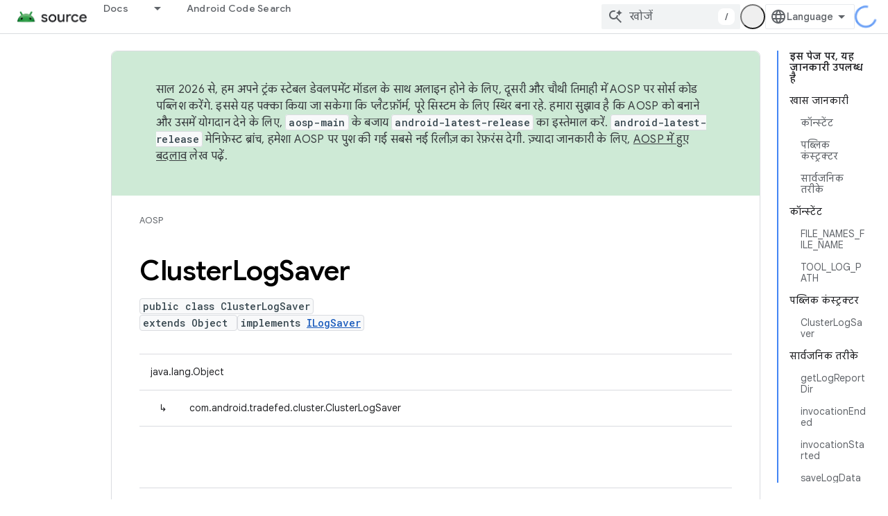

--- FILE ---
content_type: text/html; charset=utf-8
request_url: https://source.android.google.cn/reference/tradefed/com/android/tradefed/cluster/ClusterLogSaver.html?hl=hi
body_size: 21756
content:









<!doctype html>
<html 
      lang="hi-x-mtfrom-en"
      dir="ltr">
  <head>
    <meta name="google-signin-client-id" content="721724668570-nbkv1cfusk7kk4eni4pjvepaus73b13t.apps.googleusercontent.com"><meta name="google-signin-scope"
          content="profile email"><meta property="og:site_name" content="Android Open Source Project">
    <meta property="og:type" content="website"><meta name="googlebot" content="noindex"><meta name="theme-color" content="#34a853"><meta charset="utf-8">
    <meta content="IE=Edge" http-equiv="X-UA-Compatible">
    <meta name="viewport" content="width=device-width, initial-scale=1">
    

    <link rel="manifest" href="/_pwa/androidsource/manifest.json"
          crossorigin="use-credentials">
    <link rel="preconnect" href="//www.gstatic.cn" crossorigin>
    <link rel="preconnect" href="//fonts.gstatic.cn" crossorigin>
    <link rel="preconnect" href="//fonts.googleapis.cn" crossorigin>
    <link rel="preconnect" href="//apis.google.com" crossorigin>
    <link rel="preconnect" href="//www.google-analytics.com" crossorigin><link rel="stylesheet" href="//fonts.googleapis.cn/css?family=Google+Sans:400,500,600,700|Google+Sans+Text:400,400italic,500,500italic,600,600italic,700,700italic|Roboto+Mono:400,500,700&display=swap">
      <link rel="stylesheet"
            href="//fonts.googleapis.cn/css2?family=Material+Icons&family=Material+Symbols+Outlined&display=block"><link rel="stylesheet" href="//fonts.googleapis.com/css?family=Noto+Sans"><link rel="stylesheet" href="https://www.gstatic.cn/devrel-devsite/prod/v5ecaab6967af5bdfffc1b93fe7d0ad58c271bf9f563243cec25f323a110134f0/androidsource/css/app.css">
      
        <link rel="stylesheet" href="https://www.gstatic.cn/devrel-devsite/prod/v5ecaab6967af5bdfffc1b93fe7d0ad58c271bf9f563243cec25f323a110134f0/androidsource/css/dark-theme.css" disabled>
      <link rel="shortcut icon" href="https://www.gstatic.cn/devrel-devsite/prod/v5ecaab6967af5bdfffc1b93fe7d0ad58c271bf9f563243cec25f323a110134f0/androidsource/images/favicon.png">
    <link rel="apple-touch-icon" href="https://www.gstatic.cn/devrel-devsite/prod/v5ecaab6967af5bdfffc1b93fe7d0ad58c271bf9f563243cec25f323a110134f0/androidsource/images/touchicon-180.png"><link rel="canonical" href="https://source.android.google.cn/reference/tradefed/com/android/tradefed/cluster/ClusterLogSaver?hl=hi">
      <link rel="alternate" hreflang="en-cn"
          href="https://source.android.google.cn/reference/tradefed/com/android/tradefed/cluster/ClusterLogSaver" /><link rel="alternate" hreflang="x-default" href="https://source.android.google.cn/reference/tradefed/com/android/tradefed/cluster/ClusterLogSaver" /><link rel="alternate" hreflang="ar-cn"
          href="https://source.android.google.cn/reference/tradefed/com/android/tradefed/cluster/ClusterLogSaver?hl=ar" /><link rel="alternate" hreflang="bn-cn"
          href="https://source.android.google.cn/reference/tradefed/com/android/tradefed/cluster/ClusterLogSaver?hl=bn" /><link rel="alternate" hreflang="zh-Hans-cn"
          href="https://source.android.google.cn/reference/tradefed/com/android/tradefed/cluster/ClusterLogSaver?hl=zh-cn" /><link rel="alternate" hreflang="zh-Hant-cn"
          href="https://source.android.google.cn/reference/tradefed/com/android/tradefed/cluster/ClusterLogSaver?hl=zh-tw" /><link rel="alternate" hreflang="fa-cn"
          href="https://source.android.google.cn/reference/tradefed/com/android/tradefed/cluster/ClusterLogSaver?hl=fa" /><link rel="alternate" hreflang="fr-cn"
          href="https://source.android.google.cn/reference/tradefed/com/android/tradefed/cluster/ClusterLogSaver?hl=fr" /><link rel="alternate" hreflang="de-cn"
          href="https://source.android.google.cn/reference/tradefed/com/android/tradefed/cluster/ClusterLogSaver?hl=de" /><link rel="alternate" hreflang="he-cn"
          href="https://source.android.google.cn/reference/tradefed/com/android/tradefed/cluster/ClusterLogSaver?hl=he" /><link rel="alternate" hreflang="hi-cn"
          href="https://source.android.google.cn/reference/tradefed/com/android/tradefed/cluster/ClusterLogSaver?hl=hi" /><link rel="alternate" hreflang="id-cn"
          href="https://source.android.google.cn/reference/tradefed/com/android/tradefed/cluster/ClusterLogSaver?hl=id" /><link rel="alternate" hreflang="it-cn"
          href="https://source.android.google.cn/reference/tradefed/com/android/tradefed/cluster/ClusterLogSaver?hl=it" /><link rel="alternate" hreflang="ja-cn"
          href="https://source.android.google.cn/reference/tradefed/com/android/tradefed/cluster/ClusterLogSaver?hl=ja" /><link rel="alternate" hreflang="ko-cn"
          href="https://source.android.google.cn/reference/tradefed/com/android/tradefed/cluster/ClusterLogSaver?hl=ko" /><link rel="alternate" hreflang="pl-cn"
          href="https://source.android.google.cn/reference/tradefed/com/android/tradefed/cluster/ClusterLogSaver?hl=pl" /><link rel="alternate" hreflang="pt-BR-cn"
          href="https://source.android.google.cn/reference/tradefed/com/android/tradefed/cluster/ClusterLogSaver?hl=pt-br" /><link rel="alternate" hreflang="pt-cn"
          href="https://source.android.google.cn/reference/tradefed/com/android/tradefed/cluster/ClusterLogSaver?hl=pt" /><link rel="alternate" hreflang="ru-cn"
          href="https://source.android.google.cn/reference/tradefed/com/android/tradefed/cluster/ClusterLogSaver?hl=ru" /><link rel="alternate" hreflang="es-419-cn"
          href="https://source.android.google.cn/reference/tradefed/com/android/tradefed/cluster/ClusterLogSaver?hl=es-419" /><link rel="alternate" hreflang="th-cn"
          href="https://source.android.google.cn/reference/tradefed/com/android/tradefed/cluster/ClusterLogSaver?hl=th" /><link rel="alternate" hreflang="tr-cn"
          href="https://source.android.google.cn/reference/tradefed/com/android/tradefed/cluster/ClusterLogSaver?hl=tr" /><link rel="alternate" hreflang="vi-cn"
          href="https://source.android.google.cn/reference/tradefed/com/android/tradefed/cluster/ClusterLogSaver?hl=vi" /><link rel="alternate" hreflang="en"
          href="https://source.android.com/reference/tradefed/com/android/tradefed/cluster/ClusterLogSaver" /><link rel="alternate" hreflang="x-default" href="https://source.android.com/reference/tradefed/com/android/tradefed/cluster/ClusterLogSaver" /><link rel="alternate" hreflang="ar"
          href="https://source.android.com/reference/tradefed/com/android/tradefed/cluster/ClusterLogSaver?hl=ar" /><link rel="alternate" hreflang="bn"
          href="https://source.android.com/reference/tradefed/com/android/tradefed/cluster/ClusterLogSaver?hl=bn" /><link rel="alternate" hreflang="zh-Hans"
          href="https://source.android.com/reference/tradefed/com/android/tradefed/cluster/ClusterLogSaver?hl=zh-cn" /><link rel="alternate" hreflang="zh-Hant"
          href="https://source.android.com/reference/tradefed/com/android/tradefed/cluster/ClusterLogSaver?hl=zh-tw" /><link rel="alternate" hreflang="fa"
          href="https://source.android.com/reference/tradefed/com/android/tradefed/cluster/ClusterLogSaver?hl=fa" /><link rel="alternate" hreflang="fr"
          href="https://source.android.com/reference/tradefed/com/android/tradefed/cluster/ClusterLogSaver?hl=fr" /><link rel="alternate" hreflang="de"
          href="https://source.android.com/reference/tradefed/com/android/tradefed/cluster/ClusterLogSaver?hl=de" /><link rel="alternate" hreflang="he"
          href="https://source.android.com/reference/tradefed/com/android/tradefed/cluster/ClusterLogSaver?hl=he" /><link rel="alternate" hreflang="hi"
          href="https://source.android.com/reference/tradefed/com/android/tradefed/cluster/ClusterLogSaver?hl=hi" /><link rel="alternate" hreflang="id"
          href="https://source.android.com/reference/tradefed/com/android/tradefed/cluster/ClusterLogSaver?hl=id" /><link rel="alternate" hreflang="it"
          href="https://source.android.com/reference/tradefed/com/android/tradefed/cluster/ClusterLogSaver?hl=it" /><link rel="alternate" hreflang="ja"
          href="https://source.android.com/reference/tradefed/com/android/tradefed/cluster/ClusterLogSaver?hl=ja" /><link rel="alternate" hreflang="ko"
          href="https://source.android.com/reference/tradefed/com/android/tradefed/cluster/ClusterLogSaver?hl=ko" /><link rel="alternate" hreflang="pl"
          href="https://source.android.com/reference/tradefed/com/android/tradefed/cluster/ClusterLogSaver?hl=pl" /><link rel="alternate" hreflang="pt-BR"
          href="https://source.android.com/reference/tradefed/com/android/tradefed/cluster/ClusterLogSaver?hl=pt-br" /><link rel="alternate" hreflang="pt"
          href="https://source.android.com/reference/tradefed/com/android/tradefed/cluster/ClusterLogSaver?hl=pt" /><link rel="alternate" hreflang="ru"
          href="https://source.android.com/reference/tradefed/com/android/tradefed/cluster/ClusterLogSaver?hl=ru" /><link rel="alternate" hreflang="es-419"
          href="https://source.android.com/reference/tradefed/com/android/tradefed/cluster/ClusterLogSaver?hl=es-419" /><link rel="alternate" hreflang="th"
          href="https://source.android.com/reference/tradefed/com/android/tradefed/cluster/ClusterLogSaver?hl=th" /><link rel="alternate" hreflang="tr"
          href="https://source.android.com/reference/tradefed/com/android/tradefed/cluster/ClusterLogSaver?hl=tr" /><link rel="alternate" hreflang="vi"
          href="https://source.android.com/reference/tradefed/com/android/tradefed/cluster/ClusterLogSaver?hl=vi" /><title>ClusterLogSaver &nbsp;|&nbsp; Android Open Source Project</title>

<meta property="og:title" content="ClusterLogSaver &nbsp;|&nbsp; Android Open Source Project"><meta property="og:url" content="https://source.android.google.cn/reference/tradefed/com/android/tradefed/cluster/ClusterLogSaver?hl=hi"><meta property="og:locale" content="hi"><script type="application/ld+json">
  {
    "@context": "https://schema.org",
    "@type": "Article",
    
    "headline": "ClusterLogSaver"
  }
</script><link rel="alternate machine-translated-from" hreflang="en"
        href="https://source.android.google.cn/reference/tradefed/com/android/tradefed/cluster/ClusterLogSaver?hl=en">
  
  
    
    
    





    
      <link rel="stylesheet" href="/extras.css"></head>
  <body class="color-scheme--light"
        template="page"
        theme="androidsource-theme"
        type="article"
        
        appearance
        
        layout="docs"
        
        block-apix
        
        
        
        display-toc
        pending>
  
    <devsite-progress type="indeterminate" id="app-progress"></devsite-progress>
  
  
    <a href="#main-content" class="skip-link button">
      
      सीधे मुख्य कॉन्टेंट पर जाएं
    </a>
    <section class="devsite-wrapper">
      <devsite-cookie-notification-bar></devsite-cookie-notification-bar><devsite-header role="banner" keep-tabs-visible>
  
    





















<div class="devsite-header--inner" data-nosnippet>
  <div class="devsite-top-logo-row-wrapper-wrapper">
    <div class="devsite-top-logo-row-wrapper">
      <div class="devsite-top-logo-row">
        <button type="button" id="devsite-hamburger-menu"
          class="devsite-header-icon-button button-flat material-icons gc-analytics-event"
          data-category="Site-Wide Custom Events"
          data-label="Navigation menu button"
          visually-hidden
          aria-label="मेन्यू खोलें">
        </button>
        
<div class="devsite-product-name-wrapper">

  <a href="/" class="devsite-site-logo-link gc-analytics-event"
   data-category="Site-Wide Custom Events" data-label="Site logo" track-type="globalNav"
   track-name="androidOpenSourceProject" track-metadata-position="nav"
   track-metadata-eventDetail="nav">
  
  <picture>
    
    <img src="https://www.gstatic.cn/devrel-devsite/prod/v5ecaab6967af5bdfffc1b93fe7d0ad58c271bf9f563243cec25f323a110134f0/androidsource/images/lockup.png" class="devsite-site-logo" alt="Android Open Source Project">
  </picture>
  
</a>



  
  
  <span class="devsite-product-name">
    <ul class="devsite-breadcrumb-list"
  >
  
  <li class="devsite-breadcrumb-item
             ">
    
    
    
      
      
    
  </li>
  
</ul>
  </span>

</div>
        <div class="devsite-top-logo-row-middle">
          <div class="devsite-header-upper-tabs">
            
              
              
  <devsite-tabs class="upper-tabs">

    <nav class="devsite-tabs-wrapper" aria-label="ऊपर के टैब">
      
        
          <tab class="devsite-dropdown
    
    
    
    ">
  
    <a href="https://source.android.google.cn/docs?hl=hi"
    class="devsite-tabs-content gc-analytics-event "
      track-metadata-eventdetail="https://source.android.google.cn/docs?hl=hi"
    
       track-type="nav"
       track-metadata-position="nav - docs"
       track-metadata-module="primary nav"
       
       
         
           data-category="Site-Wide Custom Events"
         
           data-label="Tab: Docs"
         
           track-name="docs"
         
       >
    Docs
  
    </a>
    
      <button
         aria-haspopup="menu"
         aria-expanded="false"
         aria-label="इसके लिए ड्रॉपडाउन मेन्यू Docs"
         track-type="nav"
         track-metadata-eventdetail="https://source.android.google.cn/docs?hl=hi"
         track-metadata-position="nav - docs"
         track-metadata-module="primary nav"
         
          
            data-category="Site-Wide Custom Events"
          
            data-label="Tab: Docs"
          
            track-name="docs"
          
        
         class="devsite-tabs-dropdown-toggle devsite-icon devsite-icon-arrow-drop-down"></button>
    
  
  <div class="devsite-tabs-dropdown" role="menu" aria-label="submenu" hidden>
    
    <div class="devsite-tabs-dropdown-content">
      
        <div class="devsite-tabs-dropdown-column
                    android-source-tabs-dropdown-column-small">
          
            <ul class="devsite-tabs-dropdown-section
                       ">
              
                <li class="devsite-nav-title" role="heading" tooltip>नया क्या है?</li>
              
              
              
                <li class="devsite-nav-item">
                  <a href="https://source.android.google.cn/docs/whatsnew/release-notes?hl=hi"
                    
                     track-type="nav"
                     track-metadata-eventdetail="https://source.android.google.cn/docs/whatsnew/release-notes?hl=hi"
                     track-metadata-position="nav - docs"
                     track-metadata-module="tertiary nav"
                     
                       track-metadata-module_headline="नया क्या है?"
                     
                     tooltip
                  >
                    
                    <div class="devsite-nav-item-title">
                      रिलीज़ टिप्पणियां
                    </div>
                    
                  </a>
                </li>
              
                <li class="devsite-nav-item">
                  <a href="https://source.android.google.cn/docs/whatsnew/latest-security-bulletins?hl=hi"
                    
                     track-type="nav"
                     track-metadata-eventdetail="https://source.android.google.cn/docs/whatsnew/latest-security-bulletins?hl=hi"
                     track-metadata-position="nav - docs"
                     track-metadata-module="tertiary nav"
                     
                       track-metadata-module_headline="नया क्या है?"
                     
                     tooltip
                  >
                    
                    <div class="devsite-nav-item-title">
                      सुरक्षा से जुड़े नए बुलेटिन
                    </div>
                    
                  </a>
                </li>
              
                <li class="devsite-nav-item">
                  <a href="https://source.android.google.cn/docs/whatsnew/latest-cdd?hl=hi"
                    
                     track-type="nav"
                     track-metadata-eventdetail="https://source.android.google.cn/docs/whatsnew/latest-cdd?hl=hi"
                     track-metadata-position="nav - docs"
                     track-metadata-module="tertiary nav"
                     
                       track-metadata-module_headline="नया क्या है?"
                     
                     tooltip
                  >
                    
                    <div class="devsite-nav-item-title">
                      कंपैटबिलिटी डेफ़िनिशन डॉक्यूमेंट (सीडीडी) का नया वर्शन
                    </div>
                    
                  </a>
                </li>
              
                <li class="devsite-nav-item">
                  <a href="https://source.android.google.cn/docs/whatsnew/site-updates?hl=hi"
                    
                     track-type="nav"
                     track-metadata-eventdetail="https://source.android.google.cn/docs/whatsnew/site-updates?hl=hi"
                     track-metadata-position="nav - docs"
                     track-metadata-module="tertiary nav"
                     
                       track-metadata-module_headline="नया क्या है?"
                     
                     tooltip
                  >
                    
                    <div class="devsite-nav-item-title">
                      साइट के अपडेट
                    </div>
                    
                  </a>
                </li>
              
            </ul>
          
            <ul class="devsite-tabs-dropdown-section
                       ">
              
                <li class="devsite-nav-title" role="heading" tooltip>आरंभ करना</li>
              
              
              
                <li class="devsite-nav-item">
                  <a href="https://source.android.google.cn/docs/setup/about?hl=hi"
                    
                     track-type="nav"
                     track-metadata-eventdetail="https://source.android.google.cn/docs/setup/about?hl=hi"
                     track-metadata-position="nav - docs"
                     track-metadata-module="tertiary nav"
                     
                       track-metadata-module_headline="नया क्या है?"
                     
                     tooltip
                  >
                    
                    <div class="devsite-nav-item-title">
                      संक्षिप्त विवरण
                    </div>
                    
                  </a>
                </li>
              
                <li class="devsite-nav-item">
                  <a href="https://source.android.google.cn/docs/setup/start?hl=hi"
                    
                     track-type="nav"
                     track-metadata-eventdetail="https://source.android.google.cn/docs/setup/start?hl=hi"
                     track-metadata-position="nav - docs"
                     track-metadata-module="tertiary nav"
                     
                       track-metadata-module_headline="नया क्या है?"
                     
                     tooltip
                  >
                    
                    <div class="devsite-nav-item-title">
                      प्रारंभ करें
                    </div>
                    
                  </a>
                </li>
              
                <li class="devsite-nav-item">
                  <a href="https://source.android.google.cn/docs/setup/download?hl=hi"
                    
                     track-type="nav"
                     track-metadata-eventdetail="https://source.android.google.cn/docs/setup/download?hl=hi"
                     track-metadata-position="nav - docs"
                     track-metadata-module="tertiary nav"
                     
                       track-metadata-module_headline="नया क्या है?"
                     
                     tooltip
                  >
                    
                    <div class="devsite-nav-item-title">
                      डाउनलोड करें
                    </div>
                    
                  </a>
                </li>
              
                <li class="devsite-nav-item">
                  <a href="https://source.android.google.cn/docs/setup/build?hl=hi"
                    
                     track-type="nav"
                     track-metadata-eventdetail="https://source.android.google.cn/docs/setup/build?hl=hi"
                     track-metadata-position="nav - docs"
                     track-metadata-module="tertiary nav"
                     
                       track-metadata-module_headline="नया क्या है?"
                     
                     tooltip
                  >
                    
                    <div class="devsite-nav-item-title">
                      बनाएं
                    </div>
                    
                  </a>
                </li>
              
                <li class="devsite-nav-item">
                  <a href="https://source.android.google.cn/docs/setup/test?hl=hi"
                    
                     track-type="nav"
                     track-metadata-eventdetail="https://source.android.google.cn/docs/setup/test?hl=hi"
                     track-metadata-position="nav - docs"
                     track-metadata-module="tertiary nav"
                     
                       track-metadata-module_headline="नया क्या है?"
                     
                     tooltip
                  >
                    
                    <div class="devsite-nav-item-title">
                      जाँच करें
                    </div>
                    
                  </a>
                </li>
              
                <li class="devsite-nav-item">
                  <a href="https://source.android.google.cn/docs/setup/create/coding-tasks?hl=hi"
                    
                     track-type="nav"
                     track-metadata-eventdetail="https://source.android.google.cn/docs/setup/create/coding-tasks?hl=hi"
                     track-metadata-position="nav - docs"
                     track-metadata-module="tertiary nav"
                     
                       track-metadata-module_headline="नया क्या है?"
                     
                     tooltip
                  >
                    
                    <div class="devsite-nav-item-title">
                      बनाएं
                    </div>
                    
                  </a>
                </li>
              
                <li class="devsite-nav-item">
                  <a href="https://source.android.google.cn/docs/setup/contribute?hl=hi"
                    
                     track-type="nav"
                     track-metadata-eventdetail="https://source.android.google.cn/docs/setup/contribute?hl=hi"
                     track-metadata-position="nav - docs"
                     track-metadata-module="tertiary nav"
                     
                       track-metadata-module_headline="नया क्या है?"
                     
                     tooltip
                  >
                    
                    <div class="devsite-nav-item-title">
                      योगदान दें
                    </div>
                    
                  </a>
                </li>
              
                <li class="devsite-nav-item">
                  <a href="https://source.android.google.cn/docs/setup/community/cofc?hl=hi"
                    
                     track-type="nav"
                     track-metadata-eventdetail="https://source.android.google.cn/docs/setup/community/cofc?hl=hi"
                     track-metadata-position="nav - docs"
                     track-metadata-module="tertiary nav"
                     
                       track-metadata-module_headline="नया क्या है?"
                     
                     tooltip
                  >
                    
                    <div class="devsite-nav-item-title">
                      कम्यूनिटी
                    </div>
                    
                  </a>
                </li>
              
                <li class="devsite-nav-item">
                  <a href="https://source.android.google.cn/docs/setup/reference?hl=hi"
                    
                     track-type="nav"
                     track-metadata-eventdetail="https://source.android.google.cn/docs/setup/reference?hl=hi"
                     track-metadata-position="nav - docs"
                     track-metadata-module="tertiary nav"
                     
                       track-metadata-module_headline="नया क्या है?"
                     
                     tooltip
                  >
                    
                    <div class="devsite-nav-item-title">
                      टूल, बिल्ड, और मिलते-जुलते रेफ़रंस
                    </div>
                    
                  </a>
                </li>
              
            </ul>
          
            <ul class="devsite-tabs-dropdown-section
                       ">
              
                <li class="devsite-nav-title" role="heading" tooltip>सुरक्षा</li>
              
              
              
                <li class="devsite-nav-item">
                  <a href="https://source.android.google.cn/docs/security/overview?hl=hi"
                    
                     track-type="nav"
                     track-metadata-eventdetail="https://source.android.google.cn/docs/security/overview?hl=hi"
                     track-metadata-position="nav - docs"
                     track-metadata-module="tertiary nav"
                     
                       track-metadata-module_headline="नया क्या है?"
                     
                     tooltip
                  >
                    
                    <div class="devsite-nav-item-title">
                      खास जानकारी
                    </div>
                    
                  </a>
                </li>
              
                <li class="devsite-nav-item">
                  <a href="https://source.android.google.cn/docs/security/bulletin?hl=hi"
                    
                     track-type="nav"
                     track-metadata-eventdetail="https://source.android.google.cn/docs/security/bulletin?hl=hi"
                     track-metadata-position="nav - docs"
                     track-metadata-module="tertiary nav"
                     
                       track-metadata-module_headline="नया क्या है?"
                     
                     tooltip
                  >
                    
                    <div class="devsite-nav-item-title">
                      बुलेटिन
                    </div>
                    
                  </a>
                </li>
              
                <li class="devsite-nav-item">
                  <a href="https://source.android.google.cn/docs/security/features?hl=hi"
                    
                     track-type="nav"
                     track-metadata-eventdetail="https://source.android.google.cn/docs/security/features?hl=hi"
                     track-metadata-position="nav - docs"
                     track-metadata-module="tertiary nav"
                     
                       track-metadata-module_headline="नया क्या है?"
                     
                     tooltip
                  >
                    
                    <div class="devsite-nav-item-title">
                      सुविधाएं
                    </div>
                    
                  </a>
                </li>
              
                <li class="devsite-nav-item">
                  <a href="https://source.android.google.cn/docs/security/test/fuzz-sanitize?hl=hi"
                    
                     track-type="nav"
                     track-metadata-eventdetail="https://source.android.google.cn/docs/security/test/fuzz-sanitize?hl=hi"
                     track-metadata-position="nav - docs"
                     track-metadata-module="tertiary nav"
                     
                       track-metadata-module_headline="नया क्या है?"
                     
                     tooltip
                  >
                    
                    <div class="devsite-nav-item-title">
                      टेस्ट करना
                    </div>
                    
                  </a>
                </li>
              
                <li class="devsite-nav-item">
                  <a href="https://source.android.google.cn/docs/security/best-practices?hl=hi"
                    
                     track-type="nav"
                     track-metadata-eventdetail="https://source.android.google.cn/docs/security/best-practices?hl=hi"
                     track-metadata-position="nav - docs"
                     track-metadata-module="tertiary nav"
                     
                       track-metadata-module_headline="नया क्या है?"
                     
                     tooltip
                  >
                    
                    <div class="devsite-nav-item-title">
                      सबसे अच्छे तरीके
                    </div>
                    
                  </a>
                </li>
              
            </ul>
          
        </div>
      
        <div class="devsite-tabs-dropdown-column
                    android-source-tabs-dropdown-column-small">
          
            <ul class="devsite-tabs-dropdown-section
                       ">
              
                <li class="devsite-nav-title" role="heading" tooltip>मुख्य विषय</li>
              
              
              
                <li class="devsite-nav-item">
                  <a href="https://source.android.google.cn/docs/core/architecture?hl=hi"
                    
                     track-type="nav"
                     track-metadata-eventdetail="https://source.android.google.cn/docs/core/architecture?hl=hi"
                     track-metadata-position="nav - docs"
                     track-metadata-module="tertiary nav"
                     
                       track-metadata-module_headline="मुख्य विषय"
                     
                     tooltip
                  >
                    
                    <div class="devsite-nav-item-title">
                      भवन निर्माण
                    </div>
                    
                  </a>
                </li>
              
                <li class="devsite-nav-item">
                  <a href="https://source.android.google.cn/docs/core/audio?hl=hi"
                    
                     track-type="nav"
                     track-metadata-eventdetail="https://source.android.google.cn/docs/core/audio?hl=hi"
                     track-metadata-position="nav - docs"
                     track-metadata-module="tertiary nav"
                     
                       track-metadata-module_headline="मुख्य विषय"
                     
                     tooltip
                  >
                    
                    <div class="devsite-nav-item-title">
                      ऑडियो
                    </div>
                    
                  </a>
                </li>
              
                <li class="devsite-nav-item">
                  <a href="https://source.android.google.cn/docs/core/camera?hl=hi"
                    
                     track-type="nav"
                     track-metadata-eventdetail="https://source.android.google.cn/docs/core/camera?hl=hi"
                     track-metadata-position="nav - docs"
                     track-metadata-module="tertiary nav"
                     
                       track-metadata-module_headline="मुख्य विषय"
                     
                     tooltip
                  >
                    
                    <div class="devsite-nav-item-title">
                      कैमरा
                    </div>
                    
                  </a>
                </li>
              
                <li class="devsite-nav-item">
                  <a href="https://source.android.google.cn/docs/core/connect?hl=hi"
                    
                     track-type="nav"
                     track-metadata-eventdetail="https://source.android.google.cn/docs/core/connect?hl=hi"
                     track-metadata-position="nav - docs"
                     track-metadata-module="tertiary nav"
                     
                       track-metadata-module_headline="मुख्य विषय"
                     
                     tooltip
                  >
                    
                    <div class="devsite-nav-item-title">
                      कनेक्टिविटी
                    </div>
                    
                  </a>
                </li>
              
                <li class="devsite-nav-item">
                  <a href="https://source.android.google.cn/docs/core/data?hl=hi"
                    
                     track-type="nav"
                     track-metadata-eventdetail="https://source.android.google.cn/docs/core/data?hl=hi"
                     track-metadata-position="nav - docs"
                     track-metadata-module="tertiary nav"
                     
                       track-metadata-module_headline="मुख्य विषय"
                     
                     tooltip
                  >
                    
                    <div class="devsite-nav-item-title">
                      डेटा
                    </div>
                    
                  </a>
                </li>
              
                <li class="devsite-nav-item">
                  <a href="https://source.android.google.cn/docs/core/display?hl=hi"
                    
                     track-type="nav"
                     track-metadata-eventdetail="https://source.android.google.cn/docs/core/display?hl=hi"
                     track-metadata-position="nav - docs"
                     track-metadata-module="tertiary nav"
                     
                       track-metadata-module_headline="मुख्य विषय"
                     
                     tooltip
                  >
                    
                    <div class="devsite-nav-item-title">
                      प्रदर्शन
                    </div>
                    
                  </a>
                </li>
              
                <li class="devsite-nav-item">
                  <a href="https://source.android.google.cn/docs/core/fonts/custom-font-fallback?hl=hi"
                    
                     track-type="nav"
                     track-metadata-eventdetail="https://source.android.google.cn/docs/core/fonts/custom-font-fallback?hl=hi"
                     track-metadata-position="nav - docs"
                     track-metadata-module="tertiary nav"
                     
                       track-metadata-module_headline="मुख्य विषय"
                     
                     tooltip
                  >
                    
                    <div class="devsite-nav-item-title">
                      फ़ॉन्ट
                    </div>
                    
                  </a>
                </li>
              
                <li class="devsite-nav-item">
                  <a href="https://source.android.google.cn/docs/core/graphics?hl=hi"
                    
                     track-type="nav"
                     track-metadata-eventdetail="https://source.android.google.cn/docs/core/graphics?hl=hi"
                     track-metadata-position="nav - docs"
                     track-metadata-module="tertiary nav"
                     
                       track-metadata-module_headline="मुख्य विषय"
                     
                     tooltip
                  >
                    
                    <div class="devsite-nav-item-title">
                      ग्राफ़िक
                    </div>
                    
                  </a>
                </li>
              
                <li class="devsite-nav-item">
                  <a href="https://source.android.google.cn/docs/core/interaction?hl=hi"
                    
                     track-type="nav"
                     track-metadata-eventdetail="https://source.android.google.cn/docs/core/interaction?hl=hi"
                     track-metadata-position="nav - docs"
                     track-metadata-module="tertiary nav"
                     
                       track-metadata-module_headline="मुख्य विषय"
                     
                     tooltip
                  >
                    
                    <div class="devsite-nav-item-title">
                      इंटरैक्शन
                    </div>
                    
                  </a>
                </li>
              
                <li class="devsite-nav-item">
                  <a href="https://source.android.google.cn/docs/core/media?hl=hi"
                    
                     track-type="nav"
                     track-metadata-eventdetail="https://source.android.google.cn/docs/core/media?hl=hi"
                     track-metadata-position="nav - docs"
                     track-metadata-module="tertiary nav"
                     
                       track-metadata-module_headline="मुख्य विषय"
                     
                     tooltip
                  >
                    
                    <div class="devsite-nav-item-title">
                      मीडिया
                    </div>
                    
                  </a>
                </li>
              
                <li class="devsite-nav-item">
                  <a href="https://source.android.google.cn/docs/core/perf?hl=hi"
                    
                     track-type="nav"
                     track-metadata-eventdetail="https://source.android.google.cn/docs/core/perf?hl=hi"
                     track-metadata-position="nav - docs"
                     track-metadata-module="tertiary nav"
                     
                       track-metadata-module_headline="मुख्य विषय"
                     
                     tooltip
                  >
                    
                    <div class="devsite-nav-item-title">
                      परफ़ॉर्मेंस मोड
                    </div>
                    
                  </a>
                </li>
              
                <li class="devsite-nav-item">
                  <a href="https://source.android.google.cn/docs/core/permissions?hl=hi"
                    
                     track-type="nav"
                     track-metadata-eventdetail="https://source.android.google.cn/docs/core/permissions?hl=hi"
                     track-metadata-position="nav - docs"
                     track-metadata-module="tertiary nav"
                     
                       track-metadata-module_headline="मुख्य विषय"
                     
                     tooltip
                  >
                    
                    <div class="devsite-nav-item-title">
                      अनुमतियां
                    </div>
                    
                  </a>
                </li>
              
                <li class="devsite-nav-item">
                  <a href="https://source.android.google.cn/docs/core/power?hl=hi"
                    
                     track-type="nav"
                     track-metadata-eventdetail="https://source.android.google.cn/docs/core/power?hl=hi"
                     track-metadata-position="nav - docs"
                     track-metadata-module="tertiary nav"
                     
                       track-metadata-module_headline="मुख्य विषय"
                     
                     tooltip
                  >
                    
                    <div class="devsite-nav-item-title">
                      पावर
                    </div>
                    
                  </a>
                </li>
              
                <li class="devsite-nav-item">
                  <a href="https://source.android.google.cn/docs/core/runtime?hl=hi"
                    
                     track-type="nav"
                     track-metadata-eventdetail="https://source.android.google.cn/docs/core/runtime?hl=hi"
                     track-metadata-position="nav - docs"
                     track-metadata-module="tertiary nav"
                     
                       track-metadata-module_headline="मुख्य विषय"
                     
                     tooltip
                  >
                    
                    <div class="devsite-nav-item-title">
                      रनटाइम
                    </div>
                    
                  </a>
                </li>
              
                <li class="devsite-nav-item">
                  <a href="https://source.android.google.cn/docs/core/settings?hl=hi"
                    
                     track-type="nav"
                     track-metadata-eventdetail="https://source.android.google.cn/docs/core/settings?hl=hi"
                     track-metadata-position="nav - docs"
                     track-metadata-module="tertiary nav"
                     
                       track-metadata-module_headline="मुख्य विषय"
                     
                     tooltip
                  >
                    
                    <div class="devsite-nav-item-title">
                      सेटिंग
                    </div>
                    
                  </a>
                </li>
              
                <li class="devsite-nav-item">
                  <a href="https://source.android.google.cn/docs/core/storage?hl=hi"
                    
                     track-type="nav"
                     track-metadata-eventdetail="https://source.android.google.cn/docs/core/storage?hl=hi"
                     track-metadata-position="nav - docs"
                     track-metadata-module="tertiary nav"
                     
                       track-metadata-module_headline="मुख्य विषय"
                     
                     tooltip
                  >
                    
                    <div class="devsite-nav-item-title">
                      Storage
                    </div>
                    
                  </a>
                </li>
              
                <li class="devsite-nav-item">
                  <a href="https://source.android.google.cn/docs/core/tests?hl=hi"
                    
                     track-type="nav"
                     track-metadata-eventdetail="https://source.android.google.cn/docs/core/tests?hl=hi"
                     track-metadata-position="nav - docs"
                     track-metadata-module="tertiary nav"
                     
                       track-metadata-module_headline="मुख्य विषय"
                     
                     tooltip
                  >
                    
                    <div class="devsite-nav-item-title">
                      जाँचें
                    </div>
                    
                  </a>
                </li>
              
                <li class="devsite-nav-item">
                  <a href="https://source.android.google.cn/docs/core/ota?hl=hi"
                    
                     track-type="nav"
                     track-metadata-eventdetail="https://source.android.google.cn/docs/core/ota?hl=hi"
                     track-metadata-position="nav - docs"
                     track-metadata-module="tertiary nav"
                     
                       track-metadata-module_headline="मुख्य विषय"
                     
                     tooltip
                  >
                    
                    <div class="devsite-nav-item-title">
                      अपडेट
                    </div>
                    
                  </a>
                </li>
              
                <li class="devsite-nav-item">
                  <a href="https://source.android.google.cn/docs/core/virtualization?hl=hi"
                    
                     track-type="nav"
                     track-metadata-eventdetail="https://source.android.google.cn/docs/core/virtualization?hl=hi"
                     track-metadata-position="nav - docs"
                     track-metadata-module="tertiary nav"
                     
                       track-metadata-module_headline="मुख्य विषय"
                     
                     tooltip
                  >
                    
                    <div class="devsite-nav-item-title">
                      आभासीकरण
                    </div>
                    
                  </a>
                </li>
              
            </ul>
          
        </div>
      
        <div class="devsite-tabs-dropdown-column
                    android-source-tabs-dropdown-column-small">
          
            <ul class="devsite-tabs-dropdown-section
                       ">
              
                <li class="devsite-nav-title" role="heading" tooltip>डिवाइस के साथ करता है या नहीं</li>
              
              
              
                <li class="devsite-nav-item">
                  <a href="https://source.android.google.cn/docs/compatibility/cdd?hl=hi"
                    
                     track-type="nav"
                     track-metadata-eventdetail="https://source.android.google.cn/docs/compatibility/cdd?hl=hi"
                     track-metadata-position="nav - docs"
                     track-metadata-module="tertiary nav"
                     
                       track-metadata-module_headline="डिवाइस के साथ करता है या नहीं"
                     
                     tooltip
                  >
                    
                    <div class="devsite-nav-item-title">
                      कंपैटबिलिटी डेफ़िनिशन डॉक्यूमेंट (सीडीडी)
                    </div>
                    
                  </a>
                </li>
              
                <li class="devsite-nav-item">
                  <a href="https://source.android.google.cn/docs/compatibility/cts?hl=hi"
                    
                     track-type="nav"
                     track-metadata-eventdetail="https://source.android.google.cn/docs/compatibility/cts?hl=hi"
                     track-metadata-position="nav - docs"
                     track-metadata-module="tertiary nav"
                     
                       track-metadata-module_headline="डिवाइस के साथ करता है या नहीं"
                     
                     tooltip
                  >
                    
                    <div class="devsite-nav-item-title">
                      Compatibility Test Suite (CTS)
                    </div>
                    
                  </a>
                </li>
              
            </ul>
          
            <ul class="devsite-tabs-dropdown-section
                       ">
              
                <li class="devsite-nav-title" role="heading" tooltip>Android डिवाइस</li>
              
              
              
                <li class="devsite-nav-item">
                  <a href="https://source.android.google.cn/docs/devices/cuttlefish?hl=hi"
                    
                     track-type="nav"
                     track-metadata-eventdetail="https://source.android.google.cn/docs/devices/cuttlefish?hl=hi"
                     track-metadata-position="nav - docs"
                     track-metadata-module="tertiary nav"
                     
                       track-metadata-module_headline="डिवाइस के साथ करता है या नहीं"
                     
                     tooltip
                  >
                    
                    <div class="devsite-nav-item-title">
                      कटलफ़िश
                    </div>
                    
                  </a>
                </li>
              
                <li class="devsite-nav-item">
                  <a href="https://source.android.google.cn/docs/devices/admin?hl=hi"
                    
                     track-type="nav"
                     track-metadata-eventdetail="https://source.android.google.cn/docs/devices/admin?hl=hi"
                     track-metadata-position="nav - docs"
                     track-metadata-module="tertiary nav"
                     
                       track-metadata-module_headline="डिवाइस के साथ करता है या नहीं"
                     
                     tooltip
                  >
                    
                    <div class="devsite-nav-item-title">
                      एंटरप्राइज़
                    </div>
                    
                  </a>
                </li>
              
                <li class="devsite-nav-item">
                  <a href="https://source.android.google.cn/docs/devices/tv?hl=hi"
                    
                     track-type="nav"
                     track-metadata-eventdetail="https://source.android.google.cn/docs/devices/tv?hl=hi"
                     track-metadata-position="nav - docs"
                     track-metadata-module="tertiary nav"
                     
                       track-metadata-module_headline="डिवाइस के साथ करता है या नहीं"
                     
                     tooltip
                  >
                    
                    <div class="devsite-nav-item-title">
                      टीवी
                    </div>
                    
                  </a>
                </li>
              
            </ul>
          
            <ul class="devsite-tabs-dropdown-section
                       ">
              
                <li class="devsite-nav-title" role="heading" tooltip>Automotive</li>
              
              
              
                <li class="devsite-nav-item">
                  <a href="https://source.android.google.cn/docs/automotive/start/what_automotive?hl=hi"
                    
                     track-type="nav"
                     track-metadata-eventdetail="https://source.android.google.cn/docs/automotive/start/what_automotive?hl=hi"
                     track-metadata-position="nav - docs"
                     track-metadata-module="tertiary nav"
                     
                       track-metadata-module_headline="डिवाइस के साथ करता है या नहीं"
                     
                     tooltip
                  >
                    
                    <div class="devsite-nav-item-title">
                      शुरू करें
                    </div>
                    
                  </a>
                </li>
              
                <li class="devsite-nav-item">
                  <a href="https://source.android.google.cn/docs/automotive/guidelines?hl=hi"
                    
                     track-type="nav"
                     track-metadata-eventdetail="https://source.android.google.cn/docs/automotive/guidelines?hl=hi"
                     track-metadata-position="nav - docs"
                     track-metadata-module="tertiary nav"
                     
                       track-metadata-module_headline="डिवाइस के साथ करता है या नहीं"
                     
                     tooltip
                  >
                    
                    <div class="devsite-nav-item-title">
                      डेवलपमेंट के लिए दिशा-निर्देश
                    </div>
                    
                  </a>
                </li>
              
                <li class="devsite-nav-item">
                  <a href="https://source.android.google.cn/docs/automotive/dev-tools?hl=hi"
                    
                     track-type="nav"
                     track-metadata-eventdetail="https://source.android.google.cn/docs/automotive/dev-tools?hl=hi"
                     track-metadata-position="nav - docs"
                     track-metadata-module="tertiary nav"
                     
                       track-metadata-module_headline="डिवाइस के साथ करता है या नहीं"
                     
                     tooltip
                  >
                    
                    <div class="devsite-nav-item-title">
                      विकास डिवाइस
                    </div>
                    
                  </a>
                </li>
              
                <li class="devsite-nav-item">
                  <a href="https://source.android.google.cn/docs/automotive/tools?hl=hi"
                    
                     track-type="nav"
                     track-metadata-eventdetail="https://source.android.google.cn/docs/automotive/tools?hl=hi"
                     track-metadata-position="nav - docs"
                     track-metadata-module="tertiary nav"
                     
                       track-metadata-module_headline="डिवाइस के साथ करता है या नहीं"
                     
                     tooltip
                  >
                    
                    <div class="devsite-nav-item-title">
                      टेस्टिंग टूल और इन्फ़्रास्ट्रक्चर
                    </div>
                    
                  </a>
                </li>
              
                <li class="devsite-nav-item">
                  <a href="https://source.android.google.cn/docs/automotive/start/releases?hl=hi"
                    
                     track-type="nav"
                     track-metadata-eventdetail="https://source.android.google.cn/docs/automotive/start/releases?hl=hi"
                     track-metadata-position="nav - docs"
                     track-metadata-module="tertiary nav"
                     
                       track-metadata-module_headline="डिवाइस के साथ करता है या नहीं"
                     
                     tooltip
                  >
                    
                    <div class="devsite-nav-item-title">
                      रिलीज़ की जानकारी
                    </div>
                    
                  </a>
                </li>
              
            </ul>
          
            <ul class="devsite-tabs-dropdown-section
                       ">
              
                <li class="devsite-nav-title" role="heading" tooltip>रेफ़रंस</li>
              
              
              
                <li class="devsite-nav-item">
                  <a href="https://source.android.google.cn/reference/hidl?hl=hi"
                    
                     track-type="nav"
                     track-metadata-eventdetail="https://source.android.google.cn/reference/hidl?hl=hi"
                     track-metadata-position="nav - docs"
                     track-metadata-module="tertiary nav"
                     
                       track-metadata-module_headline="डिवाइस के साथ करता है या नहीं"
                     
                     tooltip
                  >
                    
                    <div class="devsite-nav-item-title">
                      HIDL
                    </div>
                    
                  </a>
                </li>
              
                <li class="devsite-nav-item">
                  <a href="https://source.android.google.cn/reference/hal?hl=hi"
                    
                     track-type="nav"
                     track-metadata-eventdetail="https://source.android.google.cn/reference/hal?hl=hi"
                     track-metadata-position="nav - docs"
                     track-metadata-module="tertiary nav"
                     
                       track-metadata-module_headline="डिवाइस के साथ करता है या नहीं"
                     
                     tooltip
                  >
                    
                    <div class="devsite-nav-item-title">
                      HAL
                    </div>
                    
                  </a>
                </li>
              
                <li class="devsite-nav-item">
                  <a href="https://source.android.google.cn/reference/tradefed/classes?hl=hi"
                    
                     track-type="nav"
                     track-metadata-eventdetail="https://source.android.google.cn/reference/tradefed/classes?hl=hi"
                     track-metadata-position="nav - docs"
                     track-metadata-module="tertiary nav"
                     
                       track-metadata-module_headline="डिवाइस के साथ करता है या नहीं"
                     
                     tooltip
                  >
                    
                    <div class="devsite-nav-item-title">
                      ट्रेड फ़ेडरेशन
                    </div>
                    
                  </a>
                </li>
              
                <li class="devsite-nav-item">
                  <a href="https://source.android.google.cn/reference/sts/classes?hl=hi"
                    
                     track-type="nav"
                     track-metadata-eventdetail="https://source.android.google.cn/reference/sts/classes?hl=hi"
                     track-metadata-position="nav - docs"
                     track-metadata-module="tertiary nav"
                     
                       track-metadata-module_headline="डिवाइस के साथ करता है या नहीं"
                     
                     tooltip
                  >
                    
                    <div class="devsite-nav-item-title">
                      सिक्योरिटी टेस्ट सुइट
                    </div>
                    
                  </a>
                </li>
              
            </ul>
          
        </div>
      
    </div>
  </div>
</tab>
        
      
        
          <tab  >
            
    <a href="https://cs.android.com/android/platform/superproject/main?hl=hi"
    class="devsite-tabs-content gc-analytics-event "
      track-metadata-eventdetail="https://cs.android.com/android/platform/superproject/main?hl=hi"
    
       track-type="nav"
       track-metadata-position="nav - android code search"
       track-metadata-module="primary nav"
       
       
         
           data-category="Site-Wide Custom Events"
         
           data-label="Tab: Android Code Search"
         
           track-name="android code search"
         
       >
    Android Code Search
  
    </a>
    
  
          </tab>
        
      
    </nav>

  </devsite-tabs>

            
           </div>
          
<devsite-search
    
    
    enable-suggestions
      
    
    enable-search-summaries
    project-name="Android Open Source Project"
    tenant-name="Android Open Source Project"
    
    
    
    
    
    >
  <form class="devsite-search-form" action="https://source.android.google.cn/s/results?hl=hi" method="GET">
    <div class="devsite-search-container">
      <button type="button"
              search-open
              class="devsite-search-button devsite-header-icon-button button-flat material-icons"
              
              aria-label="खोज बॉक्स खोलें"></button>
      <div class="devsite-searchbox">
        <input
          aria-activedescendant=""
          aria-autocomplete="list"
          
          aria-label="खोजें"
          aria-expanded="false"
          aria-haspopup="listbox"
          autocomplete="off"
          class="devsite-search-field devsite-search-query"
          name="q"
          
          placeholder="खोजें"
          role="combobox"
          type="text"
          value=""
          >
          <div class="devsite-search-image material-icons" aria-hidden="true">
            
              <svg class="devsite-search-ai-image" width="24" height="24" viewBox="0 0 24 24" fill="none" xmlns="http://www.w3.org/2000/svg">
                  <g clip-path="url(#clip0_6641_386)">
                    <path d="M19.6 21L13.3 14.7C12.8 15.1 12.225 15.4167 11.575 15.65C10.925 15.8833 10.2333 16 9.5 16C7.68333 16 6.14167 15.375 4.875 14.125C3.625 12.8583 3 11.3167 3 9.5C3 7.68333 3.625 6.15 4.875 4.9C6.14167 3.63333 7.68333 3 9.5 3C10.0167 3 10.5167 3.05833 11 3.175C11.4833 3.275 11.9417 3.43333 12.375 3.65L10.825 5.2C10.6083 5.13333 10.3917 5.08333 10.175 5.05C9.95833 5.01667 9.73333 5 9.5 5C8.25 5 7.18333 5.44167 6.3 6.325C5.43333 7.19167 5 8.25 5 9.5C5 10.75 5.43333 11.8167 6.3 12.7C7.18333 13.5667 8.25 14 9.5 14C10.6667 14 11.6667 13.625 12.5 12.875C13.35 12.1083 13.8417 11.15 13.975 10H15.975C15.925 10.6333 15.7833 11.2333 15.55 11.8C15.3333 12.3667 15.05 12.8667 14.7 13.3L21 19.6L19.6 21ZM17.5 12C17.5 10.4667 16.9667 9.16667 15.9 8.1C14.8333 7.03333 13.5333 6.5 12 6.5C13.5333 6.5 14.8333 5.96667 15.9 4.9C16.9667 3.83333 17.5 2.53333 17.5 0.999999C17.5 2.53333 18.0333 3.83333 19.1 4.9C20.1667 5.96667 21.4667 6.5 23 6.5C21.4667 6.5 20.1667 7.03333 19.1 8.1C18.0333 9.16667 17.5 10.4667 17.5 12Z" fill="#5F6368"/>
                  </g>
                <defs>
                <clipPath id="clip0_6641_386">
                <rect width="24" height="24" fill="white"/>
                </clipPath>
                </defs>
              </svg>
            
          </div>
          <div class="devsite-search-shortcut-icon-container" aria-hidden="true">
            <kbd class="devsite-search-shortcut-icon">/</kbd>
          </div>
      </div>
    </div>
  </form>
  <button type="button"
          search-close
          class="devsite-search-button devsite-header-icon-button button-flat material-icons"
          
          aria-label="खोज बॉक्स बंद करें"></button>
</devsite-search>

        </div>

        

          

          

          <devsite-appearance-selector></devsite-appearance-selector>

          
<devsite-language-selector>
  <ul role="presentation">
    
    
    <li role="presentation">
      <a role="menuitem" lang="en"
        >English</a>
    </li>
    
    <li role="presentation">
      <a role="menuitem" lang="de"
        >Deutsch</a>
    </li>
    
    <li role="presentation">
      <a role="menuitem" lang="es_419"
        >Español – América Latina</a>
    </li>
    
    <li role="presentation">
      <a role="menuitem" lang="fr"
        >Français</a>
    </li>
    
    <li role="presentation">
      <a role="menuitem" lang="id"
        >Indonesia</a>
    </li>
    
    <li role="presentation">
      <a role="menuitem" lang="it"
        >Italiano</a>
    </li>
    
    <li role="presentation">
      <a role="menuitem" lang="pl"
        >Polski</a>
    </li>
    
    <li role="presentation">
      <a role="menuitem" lang="pt"
        >Português</a>
    </li>
    
    <li role="presentation">
      <a role="menuitem" lang="pt_br"
        >Português – Brasil</a>
    </li>
    
    <li role="presentation">
      <a role="menuitem" lang="vi"
        >Tiếng Việt</a>
    </li>
    
    <li role="presentation">
      <a role="menuitem" lang="tr"
        >Türkçe</a>
    </li>
    
    <li role="presentation">
      <a role="menuitem" lang="ru"
        >Русский</a>
    </li>
    
    <li role="presentation">
      <a role="menuitem" lang="he"
        >עברית</a>
    </li>
    
    <li role="presentation">
      <a role="menuitem" lang="ar"
        >العربيّة</a>
    </li>
    
    <li role="presentation">
      <a role="menuitem" lang="fa"
        >فارسی</a>
    </li>
    
    <li role="presentation">
      <a role="menuitem" lang="hi"
        >हिंदी</a>
    </li>
    
    <li role="presentation">
      <a role="menuitem" lang="bn"
        >বাংলা</a>
    </li>
    
    <li role="presentation">
      <a role="menuitem" lang="th"
        >ภาษาไทย</a>
    </li>
    
    <li role="presentation">
      <a role="menuitem" lang="zh_cn"
        >中文 – 简体</a>
    </li>
    
    <li role="presentation">
      <a role="menuitem" lang="zh_tw"
        >中文 – 繁體</a>
    </li>
    
    <li role="presentation">
      <a role="menuitem" lang="ja"
        >日本語</a>
    </li>
    
    <li role="presentation">
      <a role="menuitem" lang="ko"
        >한국어</a>
    </li>
    
  </ul>
</devsite-language-selector>


          

        

        
        
        
          <devsite-openid-user id="devsite-user"></devsite-openid-user>
        
      </div>
    </div>
  </div>



  <div class="devsite-collapsible-section
    
      devsite-header-no-lower-tabs
    ">
    <div class="devsite-header-background">
      
        
      
      
    </div>
  </div>

</div>



  
</devsite-header>
      <devsite-book-nav scrollbars hidden>
        
          





















<div class="devsite-book-nav-filter"
     hidden>
  <span class="filter-list-icon material-icons" aria-hidden="true"></span>
  <input type="text"
         placeholder="फ़िल्टर करें"
         
         aria-label="फ़िल्टर करने के लिए टाइप करें"
         role="searchbox">
  
  <span class="filter-clear-button hidden"
        data-title="फ़िल्टर हटाएं"
        aria-label="फ़िल्टर हटाएं"
        role="button"
        tabindex="0"></span>
</div>

<nav class="devsite-book-nav devsite-nav nocontent"
     aria-label="साइड मेन्यू">
  <div class="devsite-mobile-header">
    <button type="button"
            id="devsite-close-nav"
            class="devsite-header-icon-button button-flat material-icons gc-analytics-event"
            data-category="Site-Wide Custom Events"
            data-label="Close navigation"
            aria-label="नेविगेशन बंद करें">
    </button>
    <div class="devsite-product-name-wrapper">

  <a href="/" class="devsite-site-logo-link gc-analytics-event"
   data-category="Site-Wide Custom Events" data-label="Site logo" track-type="globalNav"
   track-name="androidOpenSourceProject" track-metadata-position="nav"
   track-metadata-eventDetail="nav">
  
  <picture>
    
    <img src="https://www.gstatic.cn/devrel-devsite/prod/v5ecaab6967af5bdfffc1b93fe7d0ad58c271bf9f563243cec25f323a110134f0/androidsource/images/lockup.png" class="devsite-site-logo" alt="Android Open Source Project">
  </picture>
  
</a>


  
      <span class="devsite-product-name">
        
        
        <ul class="devsite-breadcrumb-list"
  >
  
  <li class="devsite-breadcrumb-item
             ">
    
    
    
      
      
    
  </li>
  
</ul>
      </span>
    

</div>
  </div>

  <div class="devsite-book-nav-wrapper">
    <div class="devsite-mobile-nav-top">
      
        <ul class="devsite-nav-list">
          
            <li class="devsite-nav-item">
              
  
  <a href="/docs"
    
       class="devsite-nav-title gc-analytics-event
              
              "
    

    
      
        data-category="Site-Wide Custom Events"
      
        data-label="Tab: Docs"
      
        track-name="docs"
      
    
     data-category="Site-Wide Custom Events"
     data-label="Responsive Tab: Docs"
     track-type="globalNav"
     track-metadata-eventDetail="globalMenu"
     track-metadata-position="nav">
  
    <span class="devsite-nav-text" tooltip >
      Docs
   </span>
    
  
  </a>
  

  
    <ul class="devsite-nav-responsive-tabs devsite-nav-has-menu
               ">
      
<li class="devsite-nav-item">

  
  <span
    
       class="devsite-nav-title"
       tooltip
    
    
      
        data-category="Site-Wide Custom Events"
      
        data-label="Tab: Docs"
      
        track-name="docs"
      
    >
  
    <span class="devsite-nav-text" tooltip menu="Docs">
      और देखें
   </span>
    
    <span class="devsite-nav-icon material-icons" data-icon="forward"
          menu="Docs">
    </span>
    
  
  </span>
  

</li>

    </ul>
  
              
            </li>
          
            <li class="devsite-nav-item">
              
  
  <a href="https://cs.android.com/android/platform/superproject/main"
    
       class="devsite-nav-title gc-analytics-event
              
              "
    

    
      
        data-category="Site-Wide Custom Events"
      
        data-label="Tab: Android Code Search"
      
        track-name="android code search"
      
    
     data-category="Site-Wide Custom Events"
     data-label="Responsive Tab: Android Code Search"
     track-type="globalNav"
     track-metadata-eventDetail="globalMenu"
     track-metadata-position="nav">
  
    <span class="devsite-nav-text" tooltip >
      Android Code Search
   </span>
    
  
  </a>
  

  
              
            </li>
          
          
          
        </ul>
      
    </div>
    
      <div class="devsite-mobile-nav-bottom">
        
        
          
    
      
      <ul class="devsite-nav-list" menu="Docs"
          aria-label="साइड मेन्यू" hidden>
        
          
            
              
<li class="devsite-nav-item devsite-nav-heading">

  
  <span
    
       class="devsite-nav-title"
       tooltip
    
    >
  
    <span class="devsite-nav-text" tooltip >
      नया क्या है?
   </span>
    
  
  </span>
  

</li>

            
            
              
<li class="devsite-nav-item">

  
  <a href="/docs/whatsnew/release-notes"
    
       class="devsite-nav-title gc-analytics-event
              
              "
    

    
     data-category="Site-Wide Custom Events"
     data-label="Responsive Tab: रिलीज़ टिप्पणियां"
     track-type="navMenu"
     track-metadata-eventDetail="globalMenu"
     track-metadata-position="nav">
  
    <span class="devsite-nav-text" tooltip >
      रिलीज़ टिप्पणियां
   </span>
    
  
  </a>
  

</li>

            
              
<li class="devsite-nav-item">

  
  <a href="/docs/whatsnew/latest-security-bulletins"
    
       class="devsite-nav-title gc-analytics-event
              
              "
    

    
     data-category="Site-Wide Custom Events"
     data-label="Responsive Tab: सुरक्षा से जुड़े नए बुलेटिन"
     track-type="navMenu"
     track-metadata-eventDetail="globalMenu"
     track-metadata-position="nav">
  
    <span class="devsite-nav-text" tooltip >
      सुरक्षा से जुड़े नए बुलेटिन
   </span>
    
  
  </a>
  

</li>

            
              
<li class="devsite-nav-item">

  
  <a href="/docs/whatsnew/latest-cdd"
    
       class="devsite-nav-title gc-analytics-event
              
              "
    

    
     data-category="Site-Wide Custom Events"
     data-label="Responsive Tab: कंपैटबिलिटी डेफ़िनिशन डॉक्यूमेंट (सीडीडी) का नया वर्शन"
     track-type="navMenu"
     track-metadata-eventDetail="globalMenu"
     track-metadata-position="nav">
  
    <span class="devsite-nav-text" tooltip >
      कंपैटबिलिटी डेफ़िनिशन डॉक्यूमेंट (सीडीडी) का नया वर्शन
   </span>
    
  
  </a>
  

</li>

            
              
<li class="devsite-nav-item">

  
  <a href="/docs/whatsnew/site-updates"
    
       class="devsite-nav-title gc-analytics-event
              
              "
    

    
     data-category="Site-Wide Custom Events"
     data-label="Responsive Tab: साइट के अपडेट"
     track-type="navMenu"
     track-metadata-eventDetail="globalMenu"
     track-metadata-position="nav">
  
    <span class="devsite-nav-text" tooltip >
      साइट के अपडेट
   </span>
    
  
  </a>
  

</li>

            
          
            
              
<li class="devsite-nav-item devsite-nav-heading">

  
  <span
    
       class="devsite-nav-title"
       tooltip
    
    >
  
    <span class="devsite-nav-text" tooltip >
      आरंभ करना
   </span>
    
  
  </span>
  

</li>

            
            
              
<li class="devsite-nav-item">

  
  <a href="/docs/setup/about"
    
       class="devsite-nav-title gc-analytics-event
              
              "
    

    
     data-category="Site-Wide Custom Events"
     data-label="Responsive Tab: संक्षिप्त विवरण"
     track-type="navMenu"
     track-metadata-eventDetail="globalMenu"
     track-metadata-position="nav">
  
    <span class="devsite-nav-text" tooltip >
      संक्षिप्त विवरण
   </span>
    
  
  </a>
  

</li>

            
              
<li class="devsite-nav-item">

  
  <a href="/docs/setup/start"
    
       class="devsite-nav-title gc-analytics-event
              
              "
    

    
     data-category="Site-Wide Custom Events"
     data-label="Responsive Tab: प्रारंभ करें"
     track-type="navMenu"
     track-metadata-eventDetail="globalMenu"
     track-metadata-position="nav">
  
    <span class="devsite-nav-text" tooltip >
      प्रारंभ करें
   </span>
    
  
  </a>
  

</li>

            
              
<li class="devsite-nav-item">

  
  <a href="/docs/setup/download"
    
       class="devsite-nav-title gc-analytics-event
              
              "
    

    
     data-category="Site-Wide Custom Events"
     data-label="Responsive Tab: डाउनलोड करें"
     track-type="navMenu"
     track-metadata-eventDetail="globalMenu"
     track-metadata-position="nav">
  
    <span class="devsite-nav-text" tooltip >
      डाउनलोड करें
   </span>
    
  
  </a>
  

</li>

            
              
<li class="devsite-nav-item">

  
  <a href="/docs/setup/build"
    
       class="devsite-nav-title gc-analytics-event
              
              "
    

    
     data-category="Site-Wide Custom Events"
     data-label="Responsive Tab: बनाएं"
     track-type="navMenu"
     track-metadata-eventDetail="globalMenu"
     track-metadata-position="nav">
  
    <span class="devsite-nav-text" tooltip >
      बनाएं
   </span>
    
  
  </a>
  

</li>

            
              
<li class="devsite-nav-item">

  
  <a href="/docs/setup/test"
    
       class="devsite-nav-title gc-analytics-event
              
              "
    

    
     data-category="Site-Wide Custom Events"
     data-label="Responsive Tab: जाँच करें"
     track-type="navMenu"
     track-metadata-eventDetail="globalMenu"
     track-metadata-position="nav">
  
    <span class="devsite-nav-text" tooltip >
      जाँच करें
   </span>
    
  
  </a>
  

</li>

            
              
<li class="devsite-nav-item">

  
  <a href="/docs/setup/create/coding-tasks"
    
       class="devsite-nav-title gc-analytics-event
              
              "
    

    
     data-category="Site-Wide Custom Events"
     data-label="Responsive Tab: बनाएं"
     track-type="navMenu"
     track-metadata-eventDetail="globalMenu"
     track-metadata-position="nav">
  
    <span class="devsite-nav-text" tooltip >
      बनाएं
   </span>
    
  
  </a>
  

</li>

            
              
<li class="devsite-nav-item">

  
  <a href="/docs/setup/contribute"
    
       class="devsite-nav-title gc-analytics-event
              
              "
    

    
     data-category="Site-Wide Custom Events"
     data-label="Responsive Tab: योगदान दें"
     track-type="navMenu"
     track-metadata-eventDetail="globalMenu"
     track-metadata-position="nav">
  
    <span class="devsite-nav-text" tooltip >
      योगदान दें
   </span>
    
  
  </a>
  

</li>

            
              
<li class="devsite-nav-item">

  
  <a href="/docs/setup/community/cofc"
    
       class="devsite-nav-title gc-analytics-event
              
              "
    

    
     data-category="Site-Wide Custom Events"
     data-label="Responsive Tab: कम्यूनिटी"
     track-type="navMenu"
     track-metadata-eventDetail="globalMenu"
     track-metadata-position="nav">
  
    <span class="devsite-nav-text" tooltip >
      कम्यूनिटी
   </span>
    
  
  </a>
  

</li>

            
              
<li class="devsite-nav-item">

  
  <a href="/docs/setup/reference"
    
       class="devsite-nav-title gc-analytics-event
              
              "
    

    
     data-category="Site-Wide Custom Events"
     data-label="Responsive Tab: टूल, बिल्ड, और मिलते-जुलते रेफ़रंस"
     track-type="navMenu"
     track-metadata-eventDetail="globalMenu"
     track-metadata-position="nav">
  
    <span class="devsite-nav-text" tooltip >
      टूल, बिल्ड, और मिलते-जुलते रेफ़रंस
   </span>
    
  
  </a>
  

</li>

            
          
            
              
<li class="devsite-nav-item devsite-nav-heading">

  
  <span
    
       class="devsite-nav-title"
       tooltip
    
    >
  
    <span class="devsite-nav-text" tooltip >
      सुरक्षा
   </span>
    
  
  </span>
  

</li>

            
            
              
<li class="devsite-nav-item">

  
  <a href="/docs/security/overview"
    
       class="devsite-nav-title gc-analytics-event
              
              "
    

    
     data-category="Site-Wide Custom Events"
     data-label="Responsive Tab: खास जानकारी"
     track-type="navMenu"
     track-metadata-eventDetail="globalMenu"
     track-metadata-position="nav">
  
    <span class="devsite-nav-text" tooltip >
      खास जानकारी
   </span>
    
  
  </a>
  

</li>

            
              
<li class="devsite-nav-item">

  
  <a href="/docs/security/bulletin"
    
       class="devsite-nav-title gc-analytics-event
              
              "
    

    
     data-category="Site-Wide Custom Events"
     data-label="Responsive Tab: बुलेटिन"
     track-type="navMenu"
     track-metadata-eventDetail="globalMenu"
     track-metadata-position="nav">
  
    <span class="devsite-nav-text" tooltip >
      बुलेटिन
   </span>
    
  
  </a>
  

</li>

            
              
<li class="devsite-nav-item">

  
  <a href="/docs/security/features"
    
       class="devsite-nav-title gc-analytics-event
              
              "
    

    
     data-category="Site-Wide Custom Events"
     data-label="Responsive Tab: सुविधाएं"
     track-type="navMenu"
     track-metadata-eventDetail="globalMenu"
     track-metadata-position="nav">
  
    <span class="devsite-nav-text" tooltip >
      सुविधाएं
   </span>
    
  
  </a>
  

</li>

            
              
<li class="devsite-nav-item">

  
  <a href="/docs/security/test/fuzz-sanitize"
    
       class="devsite-nav-title gc-analytics-event
              
              "
    

    
     data-category="Site-Wide Custom Events"
     data-label="Responsive Tab: टेस्ट करना"
     track-type="navMenu"
     track-metadata-eventDetail="globalMenu"
     track-metadata-position="nav">
  
    <span class="devsite-nav-text" tooltip >
      टेस्ट करना
   </span>
    
  
  </a>
  

</li>

            
              
<li class="devsite-nav-item">

  
  <a href="/docs/security/best-practices"
    
       class="devsite-nav-title gc-analytics-event
              
              "
    

    
     data-category="Site-Wide Custom Events"
     data-label="Responsive Tab: सबसे अच्छे तरीके"
     track-type="navMenu"
     track-metadata-eventDetail="globalMenu"
     track-metadata-position="nav">
  
    <span class="devsite-nav-text" tooltip >
      सबसे अच्छे तरीके
   </span>
    
  
  </a>
  

</li>

            
          
        
          
            
              
<li class="devsite-nav-item devsite-nav-heading">

  
  <span
    
       class="devsite-nav-title"
       tooltip
    
    >
  
    <span class="devsite-nav-text" tooltip >
      मुख्य विषय
   </span>
    
  
  </span>
  

</li>

            
            
              
<li class="devsite-nav-item">

  
  <a href="/docs/core/architecture"
    
       class="devsite-nav-title gc-analytics-event
              
              "
    

    
     data-category="Site-Wide Custom Events"
     data-label="Responsive Tab: भवन निर्माण"
     track-type="navMenu"
     track-metadata-eventDetail="globalMenu"
     track-metadata-position="nav">
  
    <span class="devsite-nav-text" tooltip >
      भवन निर्माण
   </span>
    
  
  </a>
  

</li>

            
              
<li class="devsite-nav-item">

  
  <a href="/docs/core/audio"
    
       class="devsite-nav-title gc-analytics-event
              
              "
    

    
     data-category="Site-Wide Custom Events"
     data-label="Responsive Tab: ऑडियो"
     track-type="navMenu"
     track-metadata-eventDetail="globalMenu"
     track-metadata-position="nav">
  
    <span class="devsite-nav-text" tooltip >
      ऑडियो
   </span>
    
  
  </a>
  

</li>

            
              
<li class="devsite-nav-item">

  
  <a href="/docs/core/camera"
    
       class="devsite-nav-title gc-analytics-event
              
              "
    

    
     data-category="Site-Wide Custom Events"
     data-label="Responsive Tab: कैमरा"
     track-type="navMenu"
     track-metadata-eventDetail="globalMenu"
     track-metadata-position="nav">
  
    <span class="devsite-nav-text" tooltip >
      कैमरा
   </span>
    
  
  </a>
  

</li>

            
              
<li class="devsite-nav-item">

  
  <a href="/docs/core/connect"
    
       class="devsite-nav-title gc-analytics-event
              
              "
    

    
     data-category="Site-Wide Custom Events"
     data-label="Responsive Tab: कनेक्टिविटी"
     track-type="navMenu"
     track-metadata-eventDetail="globalMenu"
     track-metadata-position="nav">
  
    <span class="devsite-nav-text" tooltip >
      कनेक्टिविटी
   </span>
    
  
  </a>
  

</li>

            
              
<li class="devsite-nav-item">

  
  <a href="/docs/core/data"
    
       class="devsite-nav-title gc-analytics-event
              
              "
    

    
     data-category="Site-Wide Custom Events"
     data-label="Responsive Tab: डेटा"
     track-type="navMenu"
     track-metadata-eventDetail="globalMenu"
     track-metadata-position="nav">
  
    <span class="devsite-nav-text" tooltip >
      डेटा
   </span>
    
  
  </a>
  

</li>

            
              
<li class="devsite-nav-item">

  
  <a href="/docs/core/display"
    
       class="devsite-nav-title gc-analytics-event
              
              "
    

    
     data-category="Site-Wide Custom Events"
     data-label="Responsive Tab: प्रदर्शन"
     track-type="navMenu"
     track-metadata-eventDetail="globalMenu"
     track-metadata-position="nav">
  
    <span class="devsite-nav-text" tooltip >
      प्रदर्शन
   </span>
    
  
  </a>
  

</li>

            
              
<li class="devsite-nav-item">

  
  <a href="/docs/core/fonts/custom-font-fallback"
    
       class="devsite-nav-title gc-analytics-event
              
              "
    

    
     data-category="Site-Wide Custom Events"
     data-label="Responsive Tab: फ़ॉन्ट"
     track-type="navMenu"
     track-metadata-eventDetail="globalMenu"
     track-metadata-position="nav">
  
    <span class="devsite-nav-text" tooltip >
      फ़ॉन्ट
   </span>
    
  
  </a>
  

</li>

            
              
<li class="devsite-nav-item">

  
  <a href="/docs/core/graphics"
    
       class="devsite-nav-title gc-analytics-event
              
              "
    

    
     data-category="Site-Wide Custom Events"
     data-label="Responsive Tab: ग्राफ़िक"
     track-type="navMenu"
     track-metadata-eventDetail="globalMenu"
     track-metadata-position="nav">
  
    <span class="devsite-nav-text" tooltip >
      ग्राफ़िक
   </span>
    
  
  </a>
  

</li>

            
              
<li class="devsite-nav-item">

  
  <a href="/docs/core/interaction"
    
       class="devsite-nav-title gc-analytics-event
              
              "
    

    
     data-category="Site-Wide Custom Events"
     data-label="Responsive Tab: इंटरैक्शन"
     track-type="navMenu"
     track-metadata-eventDetail="globalMenu"
     track-metadata-position="nav">
  
    <span class="devsite-nav-text" tooltip >
      इंटरैक्शन
   </span>
    
  
  </a>
  

</li>

            
              
<li class="devsite-nav-item">

  
  <a href="/docs/core/media"
    
       class="devsite-nav-title gc-analytics-event
              
              "
    

    
     data-category="Site-Wide Custom Events"
     data-label="Responsive Tab: मीडिया"
     track-type="navMenu"
     track-metadata-eventDetail="globalMenu"
     track-metadata-position="nav">
  
    <span class="devsite-nav-text" tooltip >
      मीडिया
   </span>
    
  
  </a>
  

</li>

            
              
<li class="devsite-nav-item">

  
  <a href="/docs/core/perf"
    
       class="devsite-nav-title gc-analytics-event
              
              "
    

    
     data-category="Site-Wide Custom Events"
     data-label="Responsive Tab: परफ़ॉर्मेंस मोड"
     track-type="navMenu"
     track-metadata-eventDetail="globalMenu"
     track-metadata-position="nav">
  
    <span class="devsite-nav-text" tooltip >
      परफ़ॉर्मेंस मोड
   </span>
    
  
  </a>
  

</li>

            
              
<li class="devsite-nav-item">

  
  <a href="/docs/core/permissions"
    
       class="devsite-nav-title gc-analytics-event
              
              "
    

    
     data-category="Site-Wide Custom Events"
     data-label="Responsive Tab: अनुमतियां"
     track-type="navMenu"
     track-metadata-eventDetail="globalMenu"
     track-metadata-position="nav">
  
    <span class="devsite-nav-text" tooltip >
      अनुमतियां
   </span>
    
  
  </a>
  

</li>

            
              
<li class="devsite-nav-item">

  
  <a href="/docs/core/power"
    
       class="devsite-nav-title gc-analytics-event
              
              "
    

    
     data-category="Site-Wide Custom Events"
     data-label="Responsive Tab: पावर"
     track-type="navMenu"
     track-metadata-eventDetail="globalMenu"
     track-metadata-position="nav">
  
    <span class="devsite-nav-text" tooltip >
      पावर
   </span>
    
  
  </a>
  

</li>

            
              
<li class="devsite-nav-item">

  
  <a href="/docs/core/runtime"
    
       class="devsite-nav-title gc-analytics-event
              
              "
    

    
     data-category="Site-Wide Custom Events"
     data-label="Responsive Tab: रनटाइम"
     track-type="navMenu"
     track-metadata-eventDetail="globalMenu"
     track-metadata-position="nav">
  
    <span class="devsite-nav-text" tooltip >
      रनटाइम
   </span>
    
  
  </a>
  

</li>

            
              
<li class="devsite-nav-item">

  
  <a href="/docs/core/settings"
    
       class="devsite-nav-title gc-analytics-event
              
              "
    

    
     data-category="Site-Wide Custom Events"
     data-label="Responsive Tab: सेटिंग"
     track-type="navMenu"
     track-metadata-eventDetail="globalMenu"
     track-metadata-position="nav">
  
    <span class="devsite-nav-text" tooltip >
      सेटिंग
   </span>
    
  
  </a>
  

</li>

            
              
<li class="devsite-nav-item">

  
  <a href="/docs/core/storage"
    
       class="devsite-nav-title gc-analytics-event
              
              "
    

    
     data-category="Site-Wide Custom Events"
     data-label="Responsive Tab: Storage"
     track-type="navMenu"
     track-metadata-eventDetail="globalMenu"
     track-metadata-position="nav">
  
    <span class="devsite-nav-text" tooltip >
      Storage
   </span>
    
  
  </a>
  

</li>

            
              
<li class="devsite-nav-item">

  
  <a href="/docs/core/tests"
    
       class="devsite-nav-title gc-analytics-event
              
              "
    

    
     data-category="Site-Wide Custom Events"
     data-label="Responsive Tab: जाँचें"
     track-type="navMenu"
     track-metadata-eventDetail="globalMenu"
     track-metadata-position="nav">
  
    <span class="devsite-nav-text" tooltip >
      जाँचें
   </span>
    
  
  </a>
  

</li>

            
              
<li class="devsite-nav-item">

  
  <a href="/docs/core/ota"
    
       class="devsite-nav-title gc-analytics-event
              
              "
    

    
     data-category="Site-Wide Custom Events"
     data-label="Responsive Tab: अपडेट"
     track-type="navMenu"
     track-metadata-eventDetail="globalMenu"
     track-metadata-position="nav">
  
    <span class="devsite-nav-text" tooltip >
      अपडेट
   </span>
    
  
  </a>
  

</li>

            
              
<li class="devsite-nav-item">

  
  <a href="/docs/core/virtualization"
    
       class="devsite-nav-title gc-analytics-event
              
              "
    

    
     data-category="Site-Wide Custom Events"
     data-label="Responsive Tab: आभासीकरण"
     track-type="navMenu"
     track-metadata-eventDetail="globalMenu"
     track-metadata-position="nav">
  
    <span class="devsite-nav-text" tooltip >
      आभासीकरण
   </span>
    
  
  </a>
  

</li>

            
          
        
          
            
              
<li class="devsite-nav-item devsite-nav-heading">

  
  <span
    
       class="devsite-nav-title"
       tooltip
    
    >
  
    <span class="devsite-nav-text" tooltip >
      डिवाइस के साथ करता है या नहीं
   </span>
    
  
  </span>
  

</li>

            
            
              
<li class="devsite-nav-item">

  
  <a href="/docs/compatibility/cdd"
    
       class="devsite-nav-title gc-analytics-event
              
              "
    

    
     data-category="Site-Wide Custom Events"
     data-label="Responsive Tab: कंपैटबिलिटी डेफ़िनिशन डॉक्यूमेंट (सीडीडी)"
     track-type="navMenu"
     track-metadata-eventDetail="globalMenu"
     track-metadata-position="nav">
  
    <span class="devsite-nav-text" tooltip >
      कंपैटबिलिटी डेफ़िनिशन डॉक्यूमेंट (सीडीडी)
   </span>
    
  
  </a>
  

</li>

            
              
<li class="devsite-nav-item">

  
  <a href="/docs/compatibility/cts"
    
       class="devsite-nav-title gc-analytics-event
              
              "
    

    
     data-category="Site-Wide Custom Events"
     data-label="Responsive Tab: Compatibility Test Suite (CTS)"
     track-type="navMenu"
     track-metadata-eventDetail="globalMenu"
     track-metadata-position="nav">
  
    <span class="devsite-nav-text" tooltip >
      Compatibility Test Suite (CTS)
   </span>
    
  
  </a>
  

</li>

            
          
            
              
<li class="devsite-nav-item devsite-nav-heading">

  
  <span
    
       class="devsite-nav-title"
       tooltip
    
    >
  
    <span class="devsite-nav-text" tooltip >
      Android डिवाइस
   </span>
    
  
  </span>
  

</li>

            
            
              
<li class="devsite-nav-item">

  
  <a href="/docs/devices/cuttlefish"
    
       class="devsite-nav-title gc-analytics-event
              
              "
    

    
     data-category="Site-Wide Custom Events"
     data-label="Responsive Tab: कटलफ़िश"
     track-type="navMenu"
     track-metadata-eventDetail="globalMenu"
     track-metadata-position="nav">
  
    <span class="devsite-nav-text" tooltip >
      कटलफ़िश
   </span>
    
  
  </a>
  

</li>

            
              
<li class="devsite-nav-item">

  
  <a href="/docs/devices/admin"
    
       class="devsite-nav-title gc-analytics-event
              
              "
    

    
     data-category="Site-Wide Custom Events"
     data-label="Responsive Tab: एंटरप्राइज़"
     track-type="navMenu"
     track-metadata-eventDetail="globalMenu"
     track-metadata-position="nav">
  
    <span class="devsite-nav-text" tooltip >
      एंटरप्राइज़
   </span>
    
  
  </a>
  

</li>

            
              
<li class="devsite-nav-item">

  
  <a href="/docs/devices/tv"
    
       class="devsite-nav-title gc-analytics-event
              
              "
    

    
     data-category="Site-Wide Custom Events"
     data-label="Responsive Tab: टीवी"
     track-type="navMenu"
     track-metadata-eventDetail="globalMenu"
     track-metadata-position="nav">
  
    <span class="devsite-nav-text" tooltip >
      टीवी
   </span>
    
  
  </a>
  

</li>

            
          
            
              
<li class="devsite-nav-item devsite-nav-heading">

  
  <span
    
       class="devsite-nav-title"
       tooltip
    
    >
  
    <span class="devsite-nav-text" tooltip >
      Automotive
   </span>
    
  
  </span>
  

</li>

            
            
              
<li class="devsite-nav-item">

  
  <a href="/docs/automotive/start/what_automotive"
    
       class="devsite-nav-title gc-analytics-event
              
              "
    

    
     data-category="Site-Wide Custom Events"
     data-label="Responsive Tab: शुरू करें"
     track-type="navMenu"
     track-metadata-eventDetail="globalMenu"
     track-metadata-position="nav">
  
    <span class="devsite-nav-text" tooltip >
      शुरू करें
   </span>
    
  
  </a>
  

</li>

            
              
<li class="devsite-nav-item">

  
  <a href="/docs/automotive/guidelines"
    
       class="devsite-nav-title gc-analytics-event
              
              "
    

    
     data-category="Site-Wide Custom Events"
     data-label="Responsive Tab: डेवलपमेंट के लिए दिशा-निर्देश"
     track-type="navMenu"
     track-metadata-eventDetail="globalMenu"
     track-metadata-position="nav">
  
    <span class="devsite-nav-text" tooltip >
      डेवलपमेंट के लिए दिशा-निर्देश
   </span>
    
  
  </a>
  

</li>

            
              
<li class="devsite-nav-item">

  
  <a href="/docs/automotive/dev-tools"
    
       class="devsite-nav-title gc-analytics-event
              
              "
    

    
     data-category="Site-Wide Custom Events"
     data-label="Responsive Tab: विकास डिवाइस"
     track-type="navMenu"
     track-metadata-eventDetail="globalMenu"
     track-metadata-position="nav">
  
    <span class="devsite-nav-text" tooltip >
      विकास डिवाइस
   </span>
    
  
  </a>
  

</li>

            
              
<li class="devsite-nav-item">

  
  <a href="/docs/automotive/tools"
    
       class="devsite-nav-title gc-analytics-event
              
              "
    

    
     data-category="Site-Wide Custom Events"
     data-label="Responsive Tab: टेस्टिंग टूल और इन्फ़्रास्ट्रक्चर"
     track-type="navMenu"
     track-metadata-eventDetail="globalMenu"
     track-metadata-position="nav">
  
    <span class="devsite-nav-text" tooltip >
      टेस्टिंग टूल और इन्फ़्रास्ट्रक्चर
   </span>
    
  
  </a>
  

</li>

            
              
<li class="devsite-nav-item">

  
  <a href="/docs/automotive/start/releases"
    
       class="devsite-nav-title gc-analytics-event
              
              "
    

    
     data-category="Site-Wide Custom Events"
     data-label="Responsive Tab: रिलीज़ की जानकारी"
     track-type="navMenu"
     track-metadata-eventDetail="globalMenu"
     track-metadata-position="nav">
  
    <span class="devsite-nav-text" tooltip >
      रिलीज़ की जानकारी
   </span>
    
  
  </a>
  

</li>

            
          
            
              
<li class="devsite-nav-item devsite-nav-heading">

  
  <span
    
       class="devsite-nav-title"
       tooltip
    
    >
  
    <span class="devsite-nav-text" tooltip >
      रेफ़रंस
   </span>
    
  
  </span>
  

</li>

            
            
              
<li class="devsite-nav-item">

  
  <a href="/reference/hidl"
    
       class="devsite-nav-title gc-analytics-event
              
              "
    

    
     data-category="Site-Wide Custom Events"
     data-label="Responsive Tab: HIDL"
     track-type="navMenu"
     track-metadata-eventDetail="globalMenu"
     track-metadata-position="nav">
  
    <span class="devsite-nav-text" tooltip >
      HIDL
   </span>
    
  
  </a>
  

</li>

            
              
<li class="devsite-nav-item">

  
  <a href="/reference/hal"
    
       class="devsite-nav-title gc-analytics-event
              
              "
    

    
     data-category="Site-Wide Custom Events"
     data-label="Responsive Tab: HAL"
     track-type="navMenu"
     track-metadata-eventDetail="globalMenu"
     track-metadata-position="nav">
  
    <span class="devsite-nav-text" tooltip >
      HAL
   </span>
    
  
  </a>
  

</li>

            
              
<li class="devsite-nav-item">

  
  <a href="/reference/tradefed/classes"
    
       class="devsite-nav-title gc-analytics-event
              
              "
    

    
     data-category="Site-Wide Custom Events"
     data-label="Responsive Tab: ट्रेड फ़ेडरेशन"
     track-type="navMenu"
     track-metadata-eventDetail="globalMenu"
     track-metadata-position="nav">
  
    <span class="devsite-nav-text" tooltip >
      ट्रेड फ़ेडरेशन
   </span>
    
  
  </a>
  

</li>

            
              
<li class="devsite-nav-item">

  
  <a href="/reference/sts/classes"
    
       class="devsite-nav-title gc-analytics-event
              
              "
    

    
     data-category="Site-Wide Custom Events"
     data-label="Responsive Tab: सिक्योरिटी टेस्ट सुइट"
     track-type="navMenu"
     track-metadata-eventDetail="globalMenu"
     track-metadata-position="nav">
  
    <span class="devsite-nav-text" tooltip >
      सिक्योरिटी टेस्ट सुइट
   </span>
    
  
  </a>
  

</li>

            
          
        
      </ul>
    
  
    
  
        
        
      </div>
    
  </div>
</nav>
        
      </devsite-book-nav>
      <section id="gc-wrapper">
        <main role="main" id="main-content" class="devsite-main-content"
            
              
              has-sidebar
            >
          <div class="devsite-sidebar">
            <div class="devsite-sidebar-content">
                
                <devsite-toc class="devsite-nav"
                            role="navigation"
                            aria-label="इस पेज पर"
                            depth="2"
                            scrollbars
                  ></devsite-toc>
                <devsite-recommendations-sidebar class="nocontent devsite-nav">
                </devsite-recommendations-sidebar>
            </div>
          </div>
          <devsite-content>
            
              












<article class="devsite-article"><style>
      /* Styles inlined from /reference/assets/css/doclava-devsite.css */
/* Fixes issues with templates-sdk on devsite */

/* indention for class inheritance */
.jd-inheritance-table .jd-inheritance-space {
  width: 1em;
}

/* header for known subclasses table */
.jd-sumtable td > span {
  display: inline-block;
  font-size: 1.15em;
  padding: 8px 8px 0 8px;
}

      </style>
  
  
  
    <div class="devsite-banner devsite-banner-announcement nocontent"
      
        
    background="light-green"
  
      >
      <div class="devsite-banner-message">
        <div class="devsite-banner-message-text">
          
    <p>साल 2026 से, हम अपने ट्रंक स्टेबल डेवलपमेंट मॉडल के साथ अलाइन होने के लिए, दूसरी और चौथी तिमाही में AOSP पर सोर्स कोड पब्लिश करेंगे. इससे यह पक्का किया जा सकेगा कि प्लैटफ़ॉर्म, पूरे सिस्टम के लिए स्थिर बना रहे. हमारा सुझाव है कि AOSP को बनाने और उसमें योगदान देने के लिए, <code dir="ltr" translate="no">aosp-main</code> के बजाय <code dir="ltr" translate="no">android-latest-release</code> का इस्तेमाल करें. <code dir="ltr" translate="no">android-latest-release</code> मेनिफ़ेस्ट ब्रांच, हमेशा AOSP पर पुश की गई सबसे नई रिलीज़ का रेफ़रंस देगी. ज़्यादा जानकारी के लिए, <a href="https://source.android.google.cn/docs/whatsnew/site-updates?hl=hi#aosp-changes">AOSP में हुए बदलाव</a> लेख पढ़ें.</p>

  
        </div>
      </div>
    </div>
  
  
  

  <div class="devsite-article-meta nocontent" role="navigation">
    
    
    <ul class="devsite-breadcrumb-list"
  >
  
  <li class="devsite-breadcrumb-item
             ">
    
    
    
      
        
  <a href="https://source.android.google.cn/?hl=hi"
      
        class="devsite-breadcrumb-link gc-analytics-event"
      
        data-category="Site-Wide Custom Events"
      
        data-label="Breadcrumbs"
      
        data-value="1"
      
        track-type="globalNav"
      
        track-name="breadcrumb"
      
        track-metadata-position="1"
      
        track-metadata-eventdetail="Android Open Source Project"
      
    >
    
          AOSP
        
  </a>
  
      
    
  </li>
  
</ul>
    
      
    
  </div>
  <devsite-actions hidden data-nosnippet><devsite-feature-tooltip
      ack-key="AckCollectionsBookmarkTooltipDismiss"
      analytics-category="Site-Wide Custom Events"
      analytics-action-show="Callout Profile displayed"
      analytics-action-close="Callout Profile dismissed"
      analytics-label="Create Collection Callout"
      class="devsite-page-bookmark-tooltip nocontent"
      dismiss-button="true"
      id="devsite-collections-dropdown"
      
      dismiss-button-text="खारिज करें"

      
      close-button-text="ठीक है">

    
    
      <devsite-openid-bookmark></devsite-openid-bookmark>
    

    <span slot="popout-heading">
      
      संग्रह की मदद से व्यवस्थित रहें
    </span>
    <span slot="popout-contents">
      
      अपनी प्राथमिकताओं के आधार पर, कॉन्टेंट को सेव करें और कैटगरी में बांटें.
    </span>
  </devsite-feature-tooltip></devsite-actions>
  
    
  

  <devsite-toc class="devsite-nav"
    depth="2"
    devsite-toc-embedded
    >
  </devsite-toc>
  
    
  <div class="devsite-article-body clearfix
  devsite-no-page-title">

  
    
    
    

<div itemscope itemtype="http://developers.google.com/ReferenceObject">
<!-- This DIV closes at the end of the BODY -->
  <meta content="com.android.tradefed.cluster.ClusterLogSaver" itemprop="name" />
  




<div id="jd-content">

<!-- ======== START OF CLASS DATA ======== -->

<h1 class="api-title" data-text="ClusterLogSaver" id="clusterlogsaver" tabindex="-1">ClusterLogSaver</h1>
<p>
<code class="api-signature" dir="ltr" translate="no">
  public
  
  
  
  class
  ClusterLogSaver
</code>
<br />


<code class="api-signature" dir="ltr" translate="no">
  
    extends Object
  
  
  
</code>

<code class="api-signature" dir="ltr" translate="no">
  
  
      implements
      
        <a href="https://source.android.google.cn/reference/tradefed/com/android/tradefed/result/ILogSaver.html?hl=hi">ILogSaver</a>
      
  
  
</code>

</p><table class="jd-inheritance-table">


  <tbody><tr>
    
    <td class="jd-inheritance-class-cell" colspan="2">java.lang.Object
    </td>
  </tr>
  

  <tr>
    
      <td class="jd-inheritance-space">   ↳</td>
    
    <td class="jd-inheritance-class-cell" colspan="1">com.android.tradefed.cluster.ClusterLogSaver
    </td>
  </tr>
  

</tbody></table>
  

    

<br /><hr />


  <p>TFC में टेस्ट के आउटपुट अपलोड करने के लिए, <code dir="ltr" translate="no"><a href="https://source.android.google.cn/reference/tradefed/com/android/tradefed/result/ILogSaver.html?hl=hi">ILogSaver</a></code> क्लास.</p>









<h2 class="api-section" data-text="खास जानकारी" id="summary" tabindex="-1">खास जानकारी</h2>













<!-- =========== ENUM CONSTANT SUMMARY =========== -->
<table class="responsive constants" id="constants">
<tbody><tr><th colspan="2"><h3 data-text="कॉन्स्टेंट" id="constants" tabindex="-1">कॉन्स्टेंट</h3></th></tr>


    
    <tr>
        <td><code dir="ltr" translate="no">String</code></td>
        <td width="100%">
          <code dir="ltr" translate="no"><a href="https://source.android.google.cn/reference/tradefed/com/android/tradefed/cluster/ClusterLogSaver.html?hl=hi#FILE_NAMES_FILE_NAME">FILE_NAMES_FILE_NAME</a></code>
          <p>यह एक टेक्स्ट फ़ाइल का नाम है. इसमें टेस्ट के सभी आउटपुट फ़ाइल के नाम शामिल होते हैं.
          
    
</p>
        </td>
    </tr>
    
    
    <tr>
        <td><code dir="ltr" translate="no">String</code></td>
        <td width="100%">
          <code dir="ltr" translate="no"><a href="https://source.android.google.cn/reference/tradefed/com/android/tradefed/cluster/ClusterLogSaver.html?hl=hi#TOOL_LOG_PATH">TOOL_LOG_PATH</a></code>
          <p>यह एक सबडायरेक्ट्री का नाम है. इसमें होस्ट प्रोसेस से जनरेट की गई सभी फ़ाइलें शामिल होती हैं.
          
    
</p>
        </td>
    </tr>
    
    

</tbody></table>












<!-- ======== CONSTRUCTOR SUMMARY ======== -->
<table class="responsive constructors" id="pubctors">
<tbody><tr><th colspan="2"><h3 data-text="पब्लिक कंस्ट्रक्टर" id="public-constructors" tabindex="-1">पब्लिक कंस्ट्रक्टर</h3></th></tr>



  <tr>
  
  
    <td width="100%">
      <code dir="ltr" translate="no">
      <a href="https://source.android.google.cn/reference/tradefed/com/android/tradefed/cluster/ClusterLogSaver.html?hl=hi#ClusterLogSaver()">ClusterLogSaver</a>()
      </code>
      
    </td>
  </tr>
  


</tbody></table>






<!-- ========== METHOD SUMMARY =========== -->
<table class="responsive methods" id="pubmethods">
<tbody><tr><th colspan="2"><h3 data-text="सार्वजनिक तरीके" id="public-methods" tabindex="-1">सार्वजनिक तरीके</h3></th></tr>



  <tr>
  
  
    <td><code dir="ltr" translate="no">
        
        
        
        
        
        <a href="https://source.android.google.cn/reference/tradefed/com/android/tradefed/result/LogFile.html?hl=hi">LogFile</a></code>
    </td>
  
    <td width="100%">
      <code dir="ltr" translate="no">
      <a href="https://source.android.google.cn/reference/tradefed/com/android/tradefed/cluster/ClusterLogSaver.html?hl=hi#getLogReportDir()">getLogReportDir</a>()
      </code>
      
        <p>उस <code dir="ltr" translate="no"><a href="https://source.android.google.cn/reference/tradefed/com/android/tradefed/result/LogFile.html?hl=hi">LogFile</a></code> को पाएं जिसमें उस डायरेक्ट्री का पाथ और/या यूआरएल मौजूद हो जहां लॉग सेव किए जाते हैं.
        
    
</p>
      
    </td>
  </tr>
  

  <tr>
  
  
    <td><code dir="ltr" translate="no">
        
        
        
        
        
        void</code>
    </td>
  
    <td width="100%">
      <code dir="ltr" translate="no">
      <a href="https://source.android.google.cn/reference/tradefed/com/android/tradefed/cluster/ClusterLogSaver.html?hl=hi#invocationEnded(long)">invocationEnded</a>(long elapsedTime)
      </code>
      
        <p>यह बताता है कि इनवॉकेशन खत्म हो गया है. ऐसा किसी गड़बड़ी की वजह से हुआ है या यह प्रोसेस पूरी हो गई है.
        
    
</p>
      
    </td>
  </tr>
  

  <tr>
  
  
    <td><code dir="ltr" translate="no">
        
        
        
        
        
        void</code>
    </td>
  
    <td width="100%">
      <code dir="ltr" translate="no">
      <a href="https://source.android.google.cn/reference/tradefed/com/android/tradefed/cluster/ClusterLogSaver.html?hl=hi#invocationStarted(com.android.tradefed.invoker.IInvocationContext)">invocationStarted</a>(<a href="https://source.android.google.cn/reference/tradefed/com/android/tradefed/invoker/IInvocationContext.html?hl=hi">IInvocationContext</a> context)
      </code>
      
        <p>यह कुकी, टेस्ट शुरू होने की जानकारी देती है.
        
    
</p>
      
    </td>
  </tr>
  

  <tr>
  
  
    <td><code dir="ltr" translate="no">
        
        
        
        
        
        <a href="https://source.android.google.cn/reference/tradefed/com/android/tradefed/result/LogFile.html?hl=hi">LogFile</a></code>
    </td>
  
    <td width="100%">
      <code dir="ltr" translate="no">
      <a href="https://source.android.google.cn/reference/tradefed/com/android/tradefed/cluster/ClusterLogSaver.html?hl=hi#saveLogData(java.lang.String,%20com.android.tradefed.result.LogDataType,%20InputStream)">saveLogData</a>(String dataName, <a href="https://source.android.google.cn/reference/tradefed/com/android/tradefed/result/LogDataType.html?hl=hi">LogDataType</a> dataType, InputStream dataStream)
      </code>
      
        <p>लॉग डेटा सेव करें.
        
    
</p>
      
    </td>
  </tr>
  


</tbody></table>








<!-- XML Attributes -->


<!-- Enum Values -->


<!-- Constants -->


<!-- ========= ENUM CONSTANTS DETAIL ======== -->
<h2 class="api-section" data-text="कॉन्स्टेंट" id="constants_1" tabindex="-1">कॉन्स्टेंट</h2>


<div>
    <h3 class="api-name" data-text="FILE_NAMES_FILE_NAME" id="FILE_NAMES_FILE_NAME" tabindex="-1">FILE_NAMES_FILE_NAME</h3>
    <div class="api-level">
      
  
      
  

    </div>
<div></div><devsite-code><pre class="api-signature no-pretty-print" translate="no" dir="ltr" is-upgraded>
public static final String FILE_NAMES_FILE_NAME</pre></devsite-code>
    
    

    
  <p>यह एक टेक्स्ट फ़ाइल का नाम है. इसमें टेस्ट के सभी आउटपुट फ़ाइल के नाम शामिल होते हैं.</p><p></p>

    
      <p>स्थिर वैल्यू:
      
          "FILES"
      
    
</p></div>

<div>
    <h3 class="api-name" data-text="TOOL_LOG_PATH" id="TOOL_LOG_PATH" tabindex="-1">TOOL_LOG_PATH</h3>
    <div class="api-level">
      
  
      
  

    </div>
<div></div><devsite-code><pre class="api-signature no-pretty-print" translate="no" dir="ltr" is-upgraded>
public static final String TOOL_LOG_PATH</pre></devsite-code>
    
    

    
  <p>यह एक सबडायरेक्ट्री का नाम है. इसमें होस्ट प्रोसेस से जनरेट की गई सभी फ़ाइलें शामिल होती हैं.</p><p></p>

    
      <p>कॉन्स्टेंट वैल्यू:
      
          "tool-logs"
      
    
</p></div>




<!-- Fields -->


<!-- Public ctors -->


<!-- ========= CONSTRUCTOR DETAIL ======== -->
<h2 class="api-section" data-text="पब्लिक कंस्ट्रक्टर" id="public-constructors_1" tabindex="-1">पब्लिक कंस्ट्रक्टर</h2>


<div>
    <h3 class="api-name" data-text="ClusterLogSaver" id="ClusterLogSaver()" tabindex="-1">ClusterLogSaver</h3>
    <div class="api-level">
      <div>
  </div>
      
  

    </div>
<div></div><devsite-code><pre class="api-signature no-pretty-print" translate="no" dir="ltr" is-upgraded>
public ClusterLogSaver ()</pre></devsite-code>
    
    

    
  <p></p><p></p>

</div>





<!-- ========= CONSTRUCTOR DETAIL ======== -->
<!-- Protected ctors -->



<!-- ========= METHOD DETAIL ======== -->
<!-- Public methdos -->

<h2 class="api-section" data-text="सार्वजनिक तरीके" id="public-methods_1" tabindex="-1">सार्वजनिक तरीके</h2>


<div>
    <h3 class="api-name" data-text="getLogReportDir" id="getLogReportDir()" tabindex="-1">getLogReportDir</h3>
    <div class="api-level">
      <div>
  </div>
      
  

    </div>
<div></div><devsite-code><pre class="api-signature no-pretty-print" translate="no" dir="ltr" is-upgraded>
public <a href="https://source.android.google.cn/reference/tradefed/com/android/tradefed/result/LogFile.html?hl=hi">LogFile</a> getLogReportDir ()</pre></devsite-code>
    
    

    
  <p>उस <code dir="ltr" translate="no"><a href="https://source.android.google.cn/reference/tradefed/com/android/tradefed/result/LogFile.html?hl=hi">LogFile</a></code> को पाएं जिसमें उस डायरेक्ट्री का पाथ और/या यूआरएल मौजूद हो जहां लॉग सेव किए जाते हैं.</p><p></p>
    <table class="responsive">
      <tbody><tr><th colspan="2">रिटर्न</th></tr>
      <tr>
        <td><code dir="ltr" translate="no"><a href="https://source.android.google.cn/reference/tradefed/com/android/tradefed/result/LogFile.html?hl=hi">LogFile</a></code></td>
        <td width="100%"><code dir="ltr" translate="no"><a href="https://source.android.google.cn/reference/tradefed/com/android/tradefed/result/LogFile.html?hl=hi">LogFile</a></code>.<p></p></td>
      </tr>
    </tbody></table>

</div>

<div>
    <h3 class="api-name" data-text="invocationEnded" id="invocationEnded(long)" tabindex="-1">invocationEnded</h3>
    <div class="api-level">
      <div>
  </div>
      
  

    </div>
<div></div><devsite-code><pre class="api-signature no-pretty-print" translate="no" dir="ltr" is-upgraded>
public void invocationEnded (long elapsedTime)</pre></devsite-code>
    
    

    
  <p>यह बताता है कि इनवॉकेशन खत्म हो गया है. ऐसा किसी गड़बड़ी की वजह से हुआ है या यह प्रोसेस पूरी हो गई है.
 </p><p>
 <code dir="ltr" translate="no"><a href="https://source.android.google.cn/reference/tradefed/com/android/tradefed/result/ITestInvocationListener.html?hl=hi#invocationEnded(long)">ITestInvocationListener.invocationEnded(long)</a></code> को कॉल करने के बाद, TradeFederation फ़्रेमवर्क इसे अपने-आप कॉल करेगा.
 </p><p></p><p></p>
    <table class="responsive">
    <tbody><tr><th colspan="2">पैरामीटर</th></tr>
      <tr>
        <td><code dir="ltr" translate="no">elapsedTime</code></td>
        <td width="100%">
          <code dir="ltr" translate="no">long</code>: फ़ंक्शन को शुरू होने में लगा समय, मिलीसेकंड में<p></p></td>
      </tr>
    </tbody></table>

</div>

<div>
    <h3 class="api-name" data-text="invocationStarted" id="invocationStarted(com.android.tradefed.invoker.IInvocationContext)" tabindex="-1">invocationStarted</h3>
    <div class="api-level">
      <div>
  </div>
      
  

    </div>
<div></div><devsite-code><pre class="api-signature no-pretty-print" translate="no" dir="ltr" is-upgraded>
public void invocationStarted (<a href="https://source.android.google.cn/reference/tradefed/com/android/tradefed/invoker/IInvocationContext.html?hl=hi">IInvocationContext</a> context)</pre></devsite-code>
    
    

    
  <p>यह कुकी, टेस्ट शुरू होने की जानकारी देती है.
 </p><p>
 <code dir="ltr" translate="no"><a href="https://source.android.google.cn/reference/tradefed/com/android/tradefed/result/ITestInvocationListener.html?hl=hi#invocationStarted(com.android.tradefed.invoker.IInvocationContext)">ITestInvocationListener.invocationStarted(IInvocationContext)</a></code> को कॉल करने से पहले, TradeFederation फ़्रेमवर्क इसे अपने-आप कॉल करेगा.
 </p><p></p><p></p>
    <table class="responsive">
    <tbody><tr><th colspan="2">पैरामीटर</th></tr>
      <tr>
        <td><code dir="ltr" translate="no">context</code></td>
        <td width="100%">
          <code dir="ltr" translate="no">IInvocationContext</code>: शुरू करने के बारे में जानकारी.<p></p></td>
      </tr>
    </tbody></table>

</div>

<div>
    <h3 class="api-name" data-text="saveLogData" id="saveLogData(java.lang.String,%20com.android.tradefed.result.LogDataType,%20InputStream)" tabindex="-1">saveLogData</h3>
    <div class="api-level">
      <div>
  </div>
      
  

    </div>
<div></div><devsite-code><pre class="api-signature no-pretty-print" translate="no" dir="ltr" is-upgraded>
public <a href="https://source.android.google.cn/reference/tradefed/com/android/tradefed/result/LogFile.html?hl=hi">LogFile</a> saveLogData (String dataName, 
                <a href="https://source.android.google.cn/reference/tradefed/com/android/tradefed/result/LogDataType.html?hl=hi">LogDataType</a> dataType, 
                InputStream dataStream)</pre></devsite-code>
    
    

    
  <p>लॉग डेटा सेव करें.

 </p><p>जब भी <code dir="ltr" translate="no"><a href="https://source.android.google.cn/reference/tradefed/com/android/tradefed/log/ITestLogger.html?hl=hi#testLog(java.lang.String,%20com.android.tradefed.result.LogDataType,%20com.android.tradefed.result.InputStreamSource)">ITestLogger.testLog(String, com.android.tradefed.result.LogDataType, com.android.tradefed.result.InputStreamSource)</a></code> को कॉल किया जाता है, तो TradeFederation फ़्रेमवर्क इसे अपने-आप कॉल करेगा. इसका इस्तेमाल, अतिरिक्त लॉग डेटा सेव करने के लिए हेल्पर तरीके के तौर पर भी किया जा सकता है.

 </p><p>लागू करने के तरीके और नीति के आधार पर, लॉग को कंप्रेस करके सेव किया जा सकता है.
 ऐसा भी हो सकता है कि लॉग किसी ऐसी जगह पर सेव किए गए हों जहां Tradefed को ऐक्सेस करने की अनुमति न हो.</p><p></p>
    <table class="responsive">
    <tbody><tr><th colspan="2">पैरामीटर</th></tr>
      <tr>
        <td><code dir="ltr" translate="no">dataName</code></td>
        <td width="100%">
          <code dir="ltr" translate="no">String</code>: डेटा का <code dir="ltr" translate="no"><a href="https://source.android.google.cn/reference/tradefed/java/lang/String.html?hl=hi">String</a></code> ब्यौरे वाला नाम. उदाहरण के लिए, "device_logcat"<p></p></td>
      </tr>
      <tr>
        <td><code dir="ltr" translate="no">dataType</code></td>
        <td width="100%">
          <code dir="ltr" translate="no">LogDataType</code>: फ़ाइल का <code dir="ltr" translate="no"><a href="https://source.android.google.cn/reference/tradefed/com/android/tradefed/result/LogDataType.html?hl=hi">LogDataType</a></code>.<p></p></td>
      </tr>
      <tr>
        <td><code dir="ltr" translate="no">dataStream</code></td>
        <td width="100%">
          <code dir="ltr" translate="no">InputStream</code>: डेटा का <code dir="ltr" translate="no"><a href="https://source.android.google.cn/?hl=hi">ERROR(/InputStream)</a></code>.<p></p></td>
      </tr>
    </tbody></table>
    <table class="responsive">
      <tbody><tr><th colspan="2">रिटर्न</th></tr>
      <tr>
        <td><code dir="ltr" translate="no"><a href="https://source.android.google.cn/reference/tradefed/com/android/tradefed/result/LogFile.html?hl=hi">LogFile</a></code></td>
        <td width="100%"><code dir="ltr" translate="no"><a href="https://source.android.google.cn/reference/tradefed/com/android/tradefed/result/LogFile.html?hl=hi">LogFile</a></code> में सेव की गई फ़ाइल का पाथ और यूआरएल शामिल होता है.<p></p></td>
      </tr>
    </tbody></table>

</div>





<!-- ========= METHOD DETAIL ======== -->



<!-- ========= END OF CLASS DATA ========= -->

</div><!-- end jd-content -->


</div><!-- end devsite ReferenceObject -->

  

  

  
</div>

  
    
    
      
       
    
    
  

  <div class="devsite-floating-action-buttons"></div></article>


<devsite-content-footer class="nocontent">
  <p>इस पेज पर मौजूद कॉन्टेंट और कोड सैंपल <a href="https://source.android.google.cn/license?hl=hi">कॉन्टेंट के लाइसेंस</a> में बताए गए लाइसेंस के हिसाब से हैं. Java और OpenJDK, Oracle और/या इससे जुड़ी हुई कंपनियों के ट्रेडमार्क या रजिस्टर किए हुए ट्रेडमार्क हैं.</p>
  <p>आखिरी बार 2025-12-04 (UTC) को अपडेट किया गया.</p>
</devsite-content-footer>


<devsite-notification
>
</devsite-notification>


  
<div class="devsite-content-data">
  
  
    <template class="devsite-content-data-template">
      [null,null,["आखिरी बार 2025-12-04 (UTC) को अपडेट किया गया."],[],[]]
    </template>
  
</div>
            
          </devsite-content>
        </main>
        <devsite-footer-promos class="devsite-footer">
          
            
          
        </devsite-footer-promos>
        <devsite-footer-linkboxes class="devsite-footer">
          
            
<nav class="devsite-footer-linkboxes nocontent" aria-label="फ़ुटर लिंक">
  
  <ul class="devsite-footer-linkboxes-list">
    
    <li class="devsite-footer-linkbox ">
    <h3 class="devsite-footer-linkbox-heading no-link">बिल्ड</h3>
      <ul class="devsite-footer-linkbox-list">
        
        <li class="devsite-footer-linkbox-item">
          
          <a href="//android.googlesource.com"
             class="devsite-footer-linkbox-link gc-analytics-event"
             data-category="Site-Wide Custom Events"
            
             data-label="Footer Link (index 1)"
            >
            
          
            Android डेटा संग्रह स्थान
          
          </a>
          
          
        </li>
        
        <li class="devsite-footer-linkbox-item">
          
          <a href="/source/requirements"
             class="devsite-footer-linkbox-link gc-analytics-event"
             data-category="Site-Wide Custom Events"
            
             data-label="Footer Link (index 2)"
            >
            
          
            इस्तेमाल संबंधी ज़रूरी बातें
          
          </a>
          
          
        </li>
        
        <li class="devsite-footer-linkbox-item">
          
          <a href="/source/downloading"
             class="devsite-footer-linkbox-link gc-analytics-event"
             data-category="Site-Wide Custom Events"
            
             data-label="Footer Link (index 3)"
            >
            
          
            डाउनलोड करने का तरीका
          
          </a>
          
          
        </li>
        
        <li class="devsite-footer-linkbox-item">
          
          <a href="//developers.google.com/android/blobs-preview/"
             class="devsite-footer-linkbox-link gc-analytics-event"
             data-category="Site-Wide Custom Events"
            
             data-label="Footer Link (index 4)"
            >
            
          
            बाइनरी की झलक देखें
          
          </a>
          
          
        </li>
        
        <li class="devsite-footer-linkbox-item">
          
          <a href="//developers.google.com/android/images/"
             class="devsite-footer-linkbox-link gc-analytics-event"
             data-category="Site-Wide Custom Events"
            
             data-label="Footer Link (index 5)"
            >
            
          
            फ़ैक्ट्री इमेज
          
          </a>
          
          
        </li>
        
        <li class="devsite-footer-linkbox-item">
          
          <a href="//developers.google.com/android/drivers/"
             class="devsite-footer-linkbox-link gc-analytics-event"
             data-category="Site-Wide Custom Events"
            
             data-label="Footer Link (index 6)"
            >
            
          
            ड्राइवर बाइनरी
          
          </a>
          
          
        </li>
        
        <li class="devsite-footer-linkbox-item">
          
          <a href="//android.github.io"
             class="devsite-footer-linkbox-link gc-analytics-event"
             data-category="Site-Wide Custom Events"
            
             data-label="Footer Link (index 7)"
            >
            
              
              
            
          
            GitHub
          
          </a>
          
          
        </li>
        
      </ul>
    </li>
    
    <li class="devsite-footer-linkbox ">
    <h3 class="devsite-footer-linkbox-heading no-link">कनेक्ट करें</h3>
      <ul class="devsite-footer-linkbox-list">
        
        <li class="devsite-footer-linkbox-item">
          
          <a href="//twitter.com/Android/"
             class="devsite-footer-linkbox-link gc-analytics-event"
             data-category="Site-Wide Custom Events"
            
             data-label="Footer Link (index 1)"
            >
            
          
            Twitter पर @Android
          
          </a>
          
          
        </li>
        
        <li class="devsite-footer-linkbox-item">
          
          <a href="//twitter.com/AndroidDev/"
             class="devsite-footer-linkbox-link gc-analytics-event"
             data-category="Site-Wide Custom Events"
            
             data-label="Footer Link (index 2)"
            >
            
          
            Twitter पर @AndroidDev
          
          </a>
          
          
        </li>
        
        <li class="devsite-footer-linkbox-item">
          
          <a href="//blog.google/products/android/"
             class="devsite-footer-linkbox-link gc-analytics-event"
             data-category="Site-Wide Custom Events"
            
             data-label="Footer Link (index 3)"
            >
            
          
            Android ब्लॉग
          
          </a>
          
          
        </li>
        
        <li class="devsite-footer-linkbox-item">
          
          <a href="//security.googleblog.com"
             class="devsite-footer-linkbox-link gc-analytics-event"
             data-category="Site-Wide Custom Events"
            
             data-label="Footer Link (index 4)"
            >
            
          
            'Google सुरक्षा' ब्लॉग
          
          </a>
          
          
        </li>
        
        <li class="devsite-footer-linkbox-item">
          
          <a href="//groups.google.com/forum/?fromgroups#!forum/android-platform/"
             class="devsite-footer-linkbox-link gc-analytics-event"
             data-category="Site-Wide Custom Events"
            
             data-label="Footer Link (index 5)"
            >
            
          
            Google Groups पर प्लैटफ़ॉर्म
          
          </a>
          
          
        </li>
        
        <li class="devsite-footer-linkbox-item">
          
          <a href="//groups.google.com/forum/?fromgroups#!forum/android-building/"
             class="devsite-footer-linkbox-link gc-analytics-event"
             data-category="Site-Wide Custom Events"
            
             data-label="Footer Link (index 6)"
            >
            
          
            Google Groups पर बनाना
          
          </a>
          
          
        </li>
        
        <li class="devsite-footer-linkbox-item">
          
          <a href="//groups.google.com/forum/?fromgroups#!forum/android-porting/"
             class="devsite-footer-linkbox-link gc-analytics-event"
             data-category="Site-Wide Custom Events"
            
             data-label="Footer Link (index 7)"
            >
            
              
              
            
          
            Google Groups पर पोर्टिंग
          
          </a>
          
          
        </li>
        
      </ul>
    </li>
    
    <li class="devsite-footer-linkbox ">
    <h3 class="devsite-footer-linkbox-heading no-link">मदद पाएं</h3>
      <ul class="devsite-footer-linkbox-list">
        
        <li class="devsite-footer-linkbox-item">
          
          <a href="//support.google.com/android/"
             class="devsite-footer-linkbox-link gc-analytics-event"
             data-category="Site-Wide Custom Events"
            
             data-label="Footer Link (index 1)"
            >
            
          
            Android सहायता केंद्र
          
          </a>
          
          
        </li>
        
        <li class="devsite-footer-linkbox-item">
          
          <a href="//support.google.com/pixelphone/"
             class="devsite-footer-linkbox-link gc-analytics-event"
             data-category="Site-Wide Custom Events"
            
             data-label="Footer Link (index 2)"
            >
            
          
            Pixel सहायता केंद्र
          
          </a>
          
          
        </li>
        
        <li class="devsite-footer-linkbox-item">
          
          <a href="//support.google.com/nexus/"
             class="devsite-footer-linkbox-link gc-analytics-event"
             data-category="Site-Wide Custom Events"
            
             data-label="Footer Link (index 3)"
            >
            
          
            Nexus सहायता केंद्र
          
          </a>
          
          
        </li>
        
        <li class="devsite-footer-linkbox-item">
          
          <a href="//www.android.com"
             class="devsite-footer-linkbox-link gc-analytics-event"
             data-category="Site-Wide Custom Events"
            
             data-label="Footer Link (index 4)"
            >
            
          
            www.android.com
          
          </a>
          
          
        </li>
        
        <li class="devsite-footer-linkbox-item">
          
          <a href="//www.android.com/gms/"
             class="devsite-footer-linkbox-link gc-analytics-event"
             data-category="Site-Wide Custom Events"
            
             data-label="Footer Link (index 5)"
            >
            
          
            Google Mobile Services
          
          </a>
          
          
        </li>
        
        <li class="devsite-footer-linkbox-item">
          
          <a href="//stackoverflow.com/questions/tagged/android-source/"
             class="devsite-footer-linkbox-link gc-analytics-event"
             data-category="Site-Wide Custom Events"
            
             data-label="Footer Link (index 6)"
            >
            
          
            स्टैक ओवरफ़्लो
          
          </a>
          
          
        </li>
        
        <li class="devsite-footer-linkbox-item">
          
          <a href="//issuetracker.google.com/issues?q=status:open%20componentid:190923"
             class="devsite-footer-linkbox-link gc-analytics-event"
             data-category="Site-Wide Custom Events"
            
             data-label="Footer Link (index 7)"
            >
            
              
              
            
          
            सॉफ़्टवेयर वर्शन ट्रैकर
          
          </a>
          
          
        </li>
        
      </ul>
    </li>
    
  </ul>
  
</nav>
          
        </devsite-footer-linkboxes>
        <devsite-footer-utility class="devsite-footer">
          
            

<div class="devsite-footer-utility nocontent">
  

  
  <nav class="devsite-footer-utility-links" aria-label="यूटिलिटी के लिंक">
    
    <ul class="devsite-footer-utility-list">
      
      <li class="devsite-footer-utility-item
                 ">
        
        
        <a class="devsite-footer-utility-link gc-analytics-event"
           href="https://source.android.google.cn/source/?hl=hi"
           data-category="Site-Wide Custom Events"
           data-label="Footer About Android link"
         >
          Android के बारे में
        </a>
        
      </li>
      
      <li class="devsite-footer-utility-item
                 ">
        
        
        <a class="devsite-footer-utility-link gc-analytics-event"
           href="https://source.android.google.cn/source/community?hl=hi"
           data-category="Site-Wide Custom Events"
           data-label="Footer Community link"
         >
          समुदाय
        </a>
        
      </li>
      
      <li class="devsite-footer-utility-item
                 ">
        
        
        <a class="devsite-footer-utility-link gc-analytics-event"
           href="https://source.android.google.cn/legal?hl=hi"
           data-category="Site-Wide Custom Events"
           data-label="Footer Legal link"
         >
          कानूनी
        </a>
        
      </li>
      
      <li class="devsite-footer-utility-item
                 ">
        
        
        <a class="devsite-footer-utility-link gc-analytics-event"
           href="https://source.android.google.cn/license?hl=hi"
           data-category="Site-Wide Custom Events"
           data-label="Footer License link"
         >
          लाइसेंस
        </a>
        
      </li>
      
      <li class="devsite-footer-utility-item
                 ">
        
        
        <a class="devsite-footer-utility-link gc-analytics-event"
           href="//policies.google.cn/privacy?hl=hi"
           data-category="Site-Wide Custom Events"
           data-label="Footer Privacy link"
         >
          निजता
        </a>
        
      </li>
      
      <li class="devsite-footer-utility-item
                 ">
        
        
        <a class="devsite-footer-utility-link gc-analytics-event"
           href="//issuetracker.google.com/issues/new?component=191476&hl=hi"
           data-category="Site-Wide Custom Events"
           data-label="Footer Site feedback link"
         >
          साइट संबंधी सुझाव
        </a>
        
      </li>
      
      <li class="devsite-footer-utility-item
                 ">
        
        
        <span>ICP证合字B2-20070004号</span>
        
      </li>
      
      <li class="devsite-footer-utility-item
                 glue-cookie-notification-bar-control">
        
        
        <a class="devsite-footer-utility-link gc-analytics-event"
           href="#"
           data-category="Site-Wide Custom Events"
           data-label="Footer Manage cookies link"
         
           aria-hidden="true"
         >
          Manage cookies
        </a>
        
      </li>
      
    </ul>
    
    
<devsite-language-selector>
  <ul role="presentation">
    
    
    <li role="presentation">
      <a role="menuitem" lang="en"
        >English</a>
    </li>
    
    <li role="presentation">
      <a role="menuitem" lang="de"
        >Deutsch</a>
    </li>
    
    <li role="presentation">
      <a role="menuitem" lang="es_419"
        >Español – América Latina</a>
    </li>
    
    <li role="presentation">
      <a role="menuitem" lang="fr"
        >Français</a>
    </li>
    
    <li role="presentation">
      <a role="menuitem" lang="id"
        >Indonesia</a>
    </li>
    
    <li role="presentation">
      <a role="menuitem" lang="it"
        >Italiano</a>
    </li>
    
    <li role="presentation">
      <a role="menuitem" lang="pl"
        >Polski</a>
    </li>
    
    <li role="presentation">
      <a role="menuitem" lang="pt"
        >Português</a>
    </li>
    
    <li role="presentation">
      <a role="menuitem" lang="pt_br"
        >Português – Brasil</a>
    </li>
    
    <li role="presentation">
      <a role="menuitem" lang="vi"
        >Tiếng Việt</a>
    </li>
    
    <li role="presentation">
      <a role="menuitem" lang="tr"
        >Türkçe</a>
    </li>
    
    <li role="presentation">
      <a role="menuitem" lang="ru"
        >Русский</a>
    </li>
    
    <li role="presentation">
      <a role="menuitem" lang="he"
        >עברית</a>
    </li>
    
    <li role="presentation">
      <a role="menuitem" lang="ar"
        >العربيّة</a>
    </li>
    
    <li role="presentation">
      <a role="menuitem" lang="fa"
        >فارسی</a>
    </li>
    
    <li role="presentation">
      <a role="menuitem" lang="hi"
        >हिंदी</a>
    </li>
    
    <li role="presentation">
      <a role="menuitem" lang="bn"
        >বাংলা</a>
    </li>
    
    <li role="presentation">
      <a role="menuitem" lang="th"
        >ภาษาไทย</a>
    </li>
    
    <li role="presentation">
      <a role="menuitem" lang="zh_cn"
        >中文 – 简体</a>
    </li>
    
    <li role="presentation">
      <a role="menuitem" lang="zh_tw"
        >中文 – 繁體</a>
    </li>
    
    <li role="presentation">
      <a role="menuitem" lang="ja"
        >日本語</a>
    </li>
    
    <li role="presentation">
      <a role="menuitem" lang="ko"
        >한국어</a>
    </li>
    
  </ul>
</devsite-language-selector>

  </nav>
</div>
          
        </devsite-footer-utility>
        <devsite-panel>
          
        </devsite-panel>
        
      </section></section>
    <devsite-sitemask></devsite-sitemask>
    <devsite-snackbar></devsite-snackbar>
    <devsite-tooltip blocked-link></devsite-tooltip>
    <devsite-heading-link></devsite-heading-link>
    <devsite-analytics>
      
        <script type="application/json" analytics>[]</script>
<script type="application/json" tag-management>{&#34;at&#34;: &#34;False&#34;, &#34;ga4&#34;: [{&#34;id&#34;: &#34;G-K8DD4HTCSG&#34;, &#34;purpose&#34;: 0}], &#34;ga4p&#34;: [{&#34;id&#34;: &#34;G-K8DD4HTCSG&#34;, &#34;purpose&#34;: 0}], &#34;gtm&#34;: [], &#34;parameters&#34;: {&#34;internalUser&#34;: &#34;False&#34;, &#34;language&#34;: {&#34;machineTranslated&#34;: &#34;True&#34;, &#34;requested&#34;: &#34;hi&#34;, &#34;served&#34;: &#34;hi&#34;}, &#34;pageType&#34;: &#34;article&#34;, &#34;projectName&#34;: &#34;Android Open Source Project&#34;, &#34;signedIn&#34;: &#34;False&#34;, &#34;tenant&#34;: &#34;androidsource_china&#34;, &#34;recommendations&#34;: {&#34;sourcePage&#34;: &#34;&#34;, &#34;sourceType&#34;: 0, &#34;sourceRank&#34;: 0, &#34;sourceIdenticalDescriptions&#34;: 0, &#34;sourceTitleWords&#34;: 0, &#34;sourceDescriptionWords&#34;: 0, &#34;experiment&#34;: &#34;&#34;}, &#34;experiment&#34;: {&#34;ids&#34;: &#34;&#34;}}}</script>
      
    </devsite-analytics>
    
    
      <devsite-openid-badger></devsite-openid-badger>
    
    
<android-fully-clickable
    target="
        .android-case-study .devsite-landing-row-item,
        .android-grouped-resources .devsite-landing-row-item,
        .android-grouped-resources-contained--primary .devsite-landing-row-item,
        .android-grouped-resources-contained--secondary .devsite-landing-row-item,
        .android-grouped-resources-contained--tertiary .devsite-landing-row-item,
        .android-grouped-resources-primary .devsite-landing-row-item,
        .android-grouped-resources-secondary .devsite-landing-row-item,
        .android-grouped-resources-uncontained--primary .devsite-landing-row-item,
        .android-grouped-resources-uncontained--secondary .devsite-landing-row-item,
        .android-grouped-resources-uncontained--tertiary .devsite-landing-row-item,
        .android-guide-cards .devsite-landing-row-item,
        .android-illustrated-resources-index .devsite-landing-row-item,
        .android-illustrated-resources-primary .devsite-landing-row-item,
        .android-illustrated-resources-secondary .devsite-landing-row-item,
        .android-illustrated-resources-secondary-small .devsite-landing-row-item,
        .android-illustrated-resources-tertiary .devsite-landing-row-item,
        .android-illustrated-resources-tertiary-small .devsite-landing-row-item,
        .android-promo .devsite-landing-row-item,
        .android-quick-link,
        .android-samples .devsite-card-wrapper,
        .fully-clickable"
    watch=".android-samples, devsite-content"></android-fully-clickable>
    
<script nonce="3HT+fknwq2dw41r3Bj7v/fcimfTX6k">
  
  (function(d,e,v,s,i,t,E){d['GoogleDevelopersObject']=i;
    t=e.createElement(v);t.async=1;t.src=s;E=e.getElementsByTagName(v)[0];
    E.parentNode.insertBefore(t,E);})(window, document, 'script',
    'https://www.gstatic.cn/devrel-devsite/prod/v5ecaab6967af5bdfffc1b93fe7d0ad58c271bf9f563243cec25f323a110134f0/androidsource/js/app_loader.js', '[19,"hi",null,"/js/devsite_app_module.js","https://www.gstatic.cn/devrel-devsite/prod/v5ecaab6967af5bdfffc1b93fe7d0ad58c271bf9f563243cec25f323a110134f0","https://www.gstatic.cn/devrel-devsite/prod/v5ecaab6967af5bdfffc1b93fe7d0ad58c271bf9f563243cec25f323a110134f0/androidsource","https://androidsource-dot-google-developers.gonglchuangl.net",null,null,["/_pwa/androidsource/manifest.json","https://www.gstatic.cn/devrel-devsite/prod/v5ecaab6967af5bdfffc1b93fe7d0ad58c271bf9f563243cec25f323a110134f0/images/video-placeholder.svg","https://www.gstatic.cn/devrel-devsite/prod/v5ecaab6967af5bdfffc1b93fe7d0ad58c271bf9f563243cec25f323a110134f0/androidsource/images/favicon.png","https://www.gstatic.cn/devrel-devsite/prod/v5ecaab6967af5bdfffc1b93fe7d0ad58c271bf9f563243cec25f323a110134f0/androidsource/images/lockup.png","https://fonts.googleapis.com/css?family=Google+Sans:400,500,600,700|Google+Sans+Text:400,400italic,500,500italic,600,600italic,700,700italic|Roboto+Mono:400,500,700&display=swap"],1,null,[1,6,8,12,14,17,21,25,50,52,63,70,75,76,80,87,91,92,93,97,98,100,101,102,103,104,105,107,108,109,110,112,113,117,118,120,122,124,125,126,127,129,130,131,132,133,134,135,136,138,140,141,147,148,149,151,152,156,157,158,159,161,163,164,168,169,170,179,180,182,183,186,191,193,196],"AIzaSyAP-jjEJBzmIyKR4F-3XITp8yM9T1gEEI8","AIzaSyB6xiKGDR5O3Ak2okS4rLkauxGUG7XP0hg","source.android.google.cn","AIzaSyAQk0fBONSGUqCNznf6Krs82Ap1-NV6J4o","AIzaSyCCxcqdrZ_7QMeLCRY20bh_SXdAYqy70KY",null,null,null,["Profiles__enable_release_notes_notifications","Profiles__enable_completequiz_endpoint","DevPro__enable_vertex_credit_card","Cloud__enable_llm_concierge_chat","Profiles__require_profile_eligibility_for_signin","DevPro__enable_code_assist","MiscFeatureFlags__enable_dark_theme","Cloud__enable_cloud_dlp_service","Search__enable_suggestions_from_borg","DevPro__enable_google_one_card","Profiles__enable_join_program_group_endpoint","Search__enable_ai_eligibility_checks","Profiles__enable_public_developer_profiles","OnSwitch__enable","Profiles__enable_developer_profile_pages_as_content","Cloud__fast_free_trial","Profiles__enable_recognition_badges","TpcFeatures__enable_unmirrored_page_left_nav","MiscFeatureFlags__enable_explain_this_code","DevPro__enable_embed_profile_creation","DevPro__enable_google_payments_buyflow","MiscFeatureFlags__enable_project_variables","Profiles__enable_stripe_subscription_management","Cloud__enable_legacy_calculator_redirect","Profiles__enable_profile_collections","Cloud__cache_serialized_dynamic_content","Cloud__enable_cloud_shell_fte_user_flow","Profiles__enable_completecodelab_endpoint","Experiments__reqs_query_experiments","MiscFeatureFlags__enable_variable_operator_index_yaml","MiscFeatureFlags__enable_appearance_cookies","MiscFeatureFlags__remove_cross_domain_tracking_params","Profiles__enable_auto_apply_credits","MiscFeatureFlags__developers_footer_image","Profiles__enable_awarding_url","Cloud__enable_free_trial_server_call","Concierge__enable_actions_menu","MiscFeatureFlags__enable_firebase_utm","EngEduTelemetry__enable_engedu_telemetry","MiscFeatureFlags__enable_explicit_template_dependencies","TpcFeatures__proxy_prod_host","Profiles__enable_callout_notifications","DevPro__enable_google_payments","Profiles__enable_developer_profile_benefits_ui_redesign","Profiles__enable_user_type","Search__enable_page_map","Search__enable_dynamic_content_confidential_banner","DevPro__enable_nvidia_credits_card","CloudShell__cloud_shell_button","Cloud__enable_cloudx_experiment_ids","MiscFeatureFlags__gdp_dashboard_reskin_enabled","DevPro__enable_free_benefits","DevPro__enable_devpro_offers","Analytics__enable_clearcut_logging","Profiles__enable_page_saving","DevPro__enable_developer_subscriptions","CloudShell__cloud_code_overflow_menu","Profiles__enable_purchase_prompts","Search__enable_ai_search_summaries_for_all","DevPro__enable_cloud_innovators_plus","MiscFeatureFlags__enable_framebox_badge_methods","BookNav__enable_tenant_cache_key","DevPro__remove_eu_tax_intake_form","DevPro__enable_firebase_workspaces_card","Profiles__enable_playlist_community_acl","MiscFeatureFlags__emergency_css","DevPro__enable_enterprise","Concierge__enable_pushui","MiscFeatureFlags__enable_view_transitions","Profiles__enable_developer_profiles_callout","SignIn__enable_l1_signup_flow","Profiles__enable_complete_playlist_endpoint","MiscFeatureFlags__developers_footer_dark_image","MiscFeatureFlags__enable_variable_operator","Concierge__enable_remove_info_panel_tags","Cloud__enable_cloud_shell","Profiles__enable_dashboard_curated_recommendations"],null,null,"AIzaSyBLEMok-5suZ67qRPzx0qUtbnLmyT_kCVE","https://developerscontentserving-pa.googleapis.com","AIzaSyCM4QpTRSqP5qI4Dvjt4OAScIN8sOUlO-k","https://developerscontentsearch-pa.googleapis.com",2,4,null,"https://developerprofiles-pa.googleapis.com",[19,"androidsource_china","Android Open Source Project","source.android.google.cn",null,"androidsource-dot-google-developers.gonglchuangl.net",null,null,[null,null,null,null,null,null,null,null,null,null,null,null,null,null,null,null,null,null,null,null,null,null,null,null,null,null,[1],null,null,null,[1]],null,[29,null,null,null,null,null,"/images/lockup.png","/images/touchicon-180.png",null,null,null,1,null,1,null,null,null,null,null,null,null,2],[],null,null,null,null,null,null,null,null,null,null,null,null,null,null,null,null,null,null,null,null,null,null,null,null,[6,1],null,null,[[null,null,null,null,null,null,null,[["G-K8DD4HTCSG"],null,null,[["G-K8DD4HTCSG",1]]]]],null,4],null,"pk_live_5170syrHvgGVmSx9sBrnWtA5luvk9BwnVcvIi7HizpwauFG96WedXsuXh790rtij9AmGllqPtMLfhe2RSwD6Pn38V00uBCydV4m",1,1,"https://developerscontentinsights-pa.googleapis.com","AIzaSyCg-ZUslalsEbXMfIo9ZP8qufZgo3LSBDU","AIzaSyDxT0vkxnY_KeINtA4LSePJO-4MAZPMRsE","https://developers.googleapis.com",null,null,"AIzaSyBQom12tzI-rybN7Sf-KfeL4nwm-Rf7PmI\n"]')
  
</script>

    <devsite-a11y-announce></devsite-a11y-announce>
  </body>
</html>